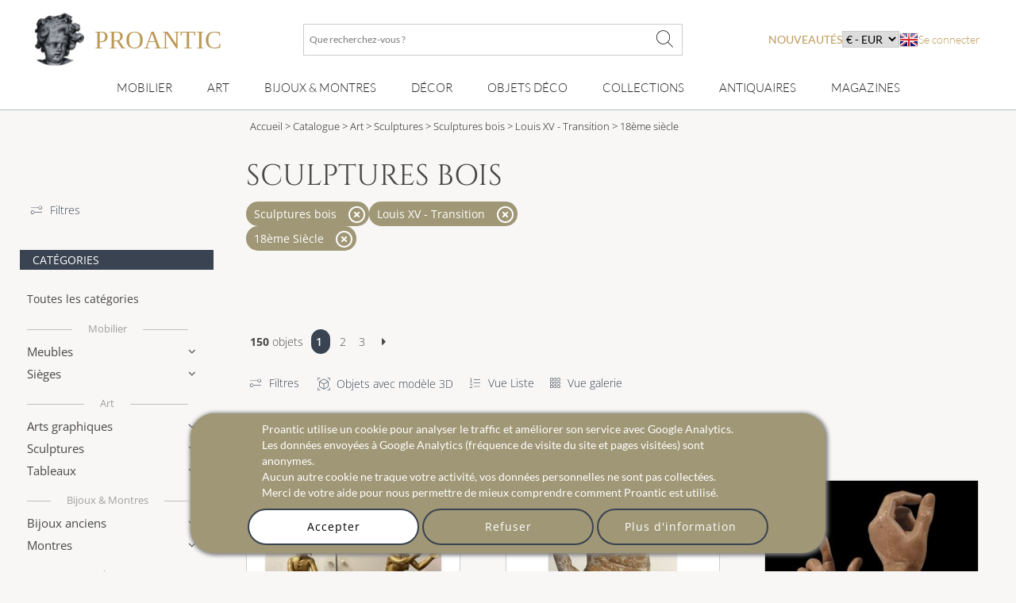

--- FILE ---
content_type: text/html; charset=utf-8
request_url: https://www.proantic.com/sculpture-sur-bois.php?obj_style=6&obj_epoque=3
body_size: 49312
content:
<!DOCTYPE html>
<html xmlns="http://www.w3.org/1999/xhtml" lang="fr" xml:lang="fr" data-wf-site="5694905afd0ff48f10113173" data-wf-page="56ab40f21473b0ad48543185">
<!-- protection -->

<head>
	<title>Sculptures Bois en vente sur Proantic, Antiquités & Vintage - Louis XV - Transition - 18ème Siècle</title>
    <!-- recaptcha Google I am not a robot-->
    
    <!-- meta -->
    <!-- content-language, Keyword, Description -->
    	<meta name="description" content="Achetez des sculptures bois, 18ème siècle Louis XV - Transition présentés par des professionnels d'antiquités et d'art. Avec plus de 200 000 articles, Proantic est le principal marché d'antiquités en ligne en Europe."/>
	<!-- Author, copyright, geo.region, content-style-type, content-script-type, og:title, viewport, generator -->
	<meta name="author" content="Proantic.com"/>
	<meta name="copyright" content="Copyright 2009 Proantic.com"/>
	<meta name="geo.region" content="fr"/>
	<meta name="viewport" content="width=device-width, initial-scale=1">
    <meta name="p:domain_verify" content="921def7b51b6f90e812e046715289a09"/>
    <meta charset="UTF-8">

    <!-- Meta Open graph Protocol -->
    	<!-- robots => noindex -->
		<!-- google site verification etc... -->
	<meta name="google-site-verification" content="9jBpzsMQ8N9hEVHvU8sg9TgUakCZ3pJI9qmdkxmgKuo"/>
	<meta name="msvalidate.01" content="586D7188B1FC2797B135B43D3A7B843D"/>
	<meta name="y_key" content="99d8b9a36f26acd1"/>
	<meta name="p:domain_verify" content="53cf728636a5cb2026bce5a3f8d8c34b"/>
	<meta name="msvalidate.01" content="74AF162F52B3834C1E86594FA1F3C957"/>
	<!-- pages css sur le serveur -->
    <!--   Speedup le chargement -->
    <link rel="dns-prefetch" href="https://cdn-images.mailchimp.com">
    <link rel="preconnect" href="https://cdn-images.mailchimp.com" crossorigin>

    <link rel="stylesheet" type="text/css" href="https://www.proantic.com/css/A.googlefonts.css,,qtimestampcssproantic+normalize_minify.css+webflow_minify.css,Mcc.71KAJ4iUVS.css.pagespeed.cf.argL22mL8H.css"/>
    
	
    <link rel="stylesheet" type="text/css" href="https://www.proantic.com/css/A.sweetalert2-v1-2.css+carrousel-09.css,,qtimestampcssproantic+fontawesome.min.css+regular.min.css+thin.min.css,Mcc.ZSqTycfhlq.css.pagespeed.cf.59P_56I8JF.css" media="all"/>
    
    
    
    
    <link rel="stylesheet" type="text/css" href="https://www.proantic.com/css/A.sharp-solid.min.css+light.min.css,Mcc.4mM6ZiXh03.css.pagespeed.cf.s9J1L34NK4.css" media="all"/>
    
    <link rel="stylesheet" type="text/css" href="https://www.proantic.com/css/A.proantic.webflow.024.css,qtimestampcssproantic.pagespeed.cf.ecHK1jBoAe.css">

 
	<!-- Differer le chargement du css non essentiel -->
		<noscript id="deferred-styles">
			<link rel="stylesheet" href="https://www.proantic.com/css/jquery-ui-1_10_3-minify.css"/>
			<!-- Mailchimp Form -->
			<link href="https://cdn-images.mailchimp.com/embedcode/horizontal-slim-10_7.css" rel="stylesheet" type="text/css">
		</noscript>
		<!-- CSS pour mailchimp -->
		<style type="text/css">#mc_embed_signup{background:#fff;clear:left;font:14px Helvetica,Arial,sans-serif;width:100%}</style>
		<link rel="shortcut icon" href="https://www.proantic.com/ico/proantic_ico_new_6.png"/>
		<link rel="icon" href="https://www.proantic.com/ico/proantic_ico_new_6.png"/>
 		<link rel="apple-touch-icon" href="https://www.proantic.com/ico/proantic_ico_256.png">
	
	<!-- Link facebook sur page display.php -->
            <link rel="canonical" href="https://www.proantic.com/sculptures-bois/style/louis-xv-transition">
            
	<!-- Creation du tag hreflang pour internationalisation seulement proantic.com -->
<link rel="alternate" hreflang="en" href="https://www.proantic.com/en/wood-sculptures/style/louis-15th-transition?obj_epoque=18th-century"><link rel="alternate" hreflang="it" href="https://www.proantic.it/sculture-in-legno/stile/luigi-xv-transizione?obj_epoque=xviii-secolo"></head><body class="body-nouv">
<!-- Header Banniere et Menu-->

<div id="totop" class="w-nav navbar">
    <div class="w-container div-container-1200 toblur" style="width: 100%">
        <!-- directadmin -->
        <div>
                    </div>
        <div id="new-menu-top" class="new-menu-top">
            <div class="navbar-top">
                <!-- Menu Hamburger small screen-->
                <div style="width: 41px" class="menu-button-ham navbar-small-screen"><i id="menu-button-ham-categorie" class="fa-thin fa-bars" data-status="toopen" onclick="small_screen_nav_open(this)"></i></div>
                <div class="ico-titre flex" style="display:flex;gap: 10px">
                    <a href="https://www.proantic.com/" style="display:flex;align-items:center;text-decoration:none;">
                        <img alt="logo-proantic" src="https://www.proantic.com/ico/logo_proantic_2024.png" style="width: 69px;height: 100%;margin-right: 10px;">
                        <div class="navbar-top-titre" style="">
                            <span style="font-size:2rem;font-family: 'Cormorant Garamond', serif;font-weight: 400;font-style: normal;color: #BC9956">PROANTIC</span>
                                                    </div>
                    </a>
                </div>
                <div class="recherche flex navbar-big-screen">
                    <form action="https://www.proantic.com/key.php" method="get">
                        <!-- Champ Recherche -->
                        <label class="sr-only" for="rechercheid">Que recherchez-vous ?</label>
                        <input type="text" name="q" required="required" id="rechercheid" placeholder="Que recherchez-vous ?"/>
                        <!-- Bouton recherche -->
                        <button type="submit" style="border: none;background: none" aria-label="Que recherchez-vous ?"><i class="fa-thin fa-xl fa-magnifying-glass"></i></button>
                    </form>
                </div>
                <div class="nouveau-curr-flag flex navbar-big-screen">
                    <div class="nav-menu-hover" style="margin:0;padding:0;">
                    <a class="nav-menu-hover-a" href="https://www.proantic.com/antiquites-nouveautes" style="padding:7px 0;font-family: 'Lato', serif; color: #BC9956;text-transform: uppercase;margin-bottom:0">nouveautés</a>
                    </div>
                    <!-- CURRENCY -->
                    <div class="nav-menu-currency">
                        <div class="" style="color:black;font-family: 'Lato', sans serif;">
                            <select aria-label="currency" onchange="createcookieSecure(...this.value.split(','))">
                                <option disabled selected>€ - EUR</option>
<option style="cursor: pointer;margin:0" value="CURRENCY,EUR,365,reload">€ - EUR</option>
<option style="cursor: pointer;margin:0" value="CURRENCY,USD,365,reload">$ - USD</option>
<option style="cursor: pointer;margin:0" value="CURRENCY,CAD,365,reload">$ - CAD</option>
<option style="cursor: pointer;margin:0" value="CURRENCY,GBP,365,reload">£ - GBP</option>
<option style="cursor: pointer;margin:0" value="CURRENCY,CHF,365,reload">₣ - CHF</option>
<option style="cursor: pointer;margin:0" value="CURRENCY,SEK,365,reload">SEK</option>
<option style="cursor: pointer;margin:0" value="CURRENCY,NOK,365,reload">NOK</option>
<option style="cursor: pointer;margin:0" value="CURRENCY,DKK,365,reload">DKK</option>
</select>
</div>
</div>                    <!-- Drapeaux -->
                    <div class="nav-menu-flag">
                                                    <a href="https://www.proantic.com/en/wood-sculptures/style/louis-15th-transition?obj_epoque=18th-century"><img alt="flag" src="https://www.proantic.com/ico/englishflag.png"/></a>
                                            </div>
                    <!-- menu login vers admin et buyer space -->
                    <div class="w-dropdown-nav" style="padding:0;margin:0">
                        <div class="w-dropdown-toggle navlink loginlink">
                           Se connecter                        </div>
                    <div class="login-header">        
                            <nav class="w-dropdown-list w-clearfix" style="padding:0;margin:0">
                                <a class="w-dropdown-link dropdown-link-main" href="https://www.proantic.com/espace.php"><p style="margin:0">Acheteur</p></a>
                                <a class="w-dropdown-link dropdown-link-main" href="https://www.proantic.com/newadmin/"><p style="margin:0">Vendeur</p></a>
                            </nav>
                        </div>
                                       </div>
                </div>
             <!-- Login small screen-->
             <div class="menu-button-ham navbar-small-screen menu-button-ham-login" style="width: 41px"><i id="menu-button-ham-login" data-status="toopen" class="fa-thin fa-user" onclick="small_screen_nav_open_login(this)"></i>
             </div>
            </div>
            <!-- Recherche small screen-->
            <div class="recherche flex navbar-small-screen">
                <form action="https://www.proantic.com/key.php" method="get">
                    <!-- Champ Recherche -->
                    <label class="sr-only" for="rechercheidsmall">Que recherchez-vous ?</label>
                    <input type="text" name="q" required="required" id="rechercheidsmall" placeholder="Que recherchez-vous ?"/>
                    <!-- Bouton recherche -->
                    <button type="submit" style="border: none;background: none" aria-label="Que recherchez-vous ?"><i class="fa-thin fa-xl fa-magnifying-glass"></i></button>
                </form>
            </div>
            <nav class="navbar-bottom navbar-big-screen">
                <div class="navbar-small-screen nav-menu-hover navbar-small-screen-nouveaute">
                    <a href="https://www.proantic.com/antiquites-nouveautes" style="padding:7px 0;font-family: 'Lato', serif; color: #BC9956;text-transform: uppercase;margin-bottom:0">nouveautés</a>
                </div>
                <!-- MOBILIER -->
                <div class="w-dropdown-nav nav-menu-hover nav-menu-hover-meta" onclick="">
                    <div class="w-dropdown-toggle navlink">
                        <a class="w-dropdown-link nav-menu-hover-a" href="https://www.proantic.com/meubles-anciens">Mobilier</a>
                    </div>
                    <ul class="w-dropdown-list w-clearfix dropdown-list-main">
                        <!-- Meta categories -->
                        <li><a class="w-dropdown-link dropdown-link-main" href="https://www.proantic.com/meubles-anciens">Mobilier</a>
                        </li>
                        <!-- Super categories -->
                        <li><a class="w-dropdown-link dropdown-link-main" href="https://www.proantic.com/meubles">Meubles</a>
                        </li>
                        <li><a class="w-dropdown-link dropdown-link-main" href="https://www.proantic.com/sieges">Sièges</a>
                        </li>
                    </ul>
                  <i class="navbar-small-fleche navbar-small-screen fa-thin fa-angle-down"></i>
                </div>
                <!-- ART -->
                <div class="w-dropdown-nav nav-menu-hover nav-menu-hover-meta" onclick="">
                    <div class="w-dropdown-toggle navlink">
                        <a class="w-dropdown-link  nav-menu-hover-a" href="https://www.proantic.com/art-ancien-et-moderne">Art</a>
                    </div>
                    <ul class="w-dropdown-list w-clearfix dropdown-list-main">
                        <!-- Meta categories -->
                        <li><a class="w-dropdown-link dropdown-link-main" href="https://www.proantic.com/art-ancien-et-moderne">Art</a>
                        </li>
                        <!-- Super categories -->
                        <li><a class="w-dropdown-link dropdown-link-main" href="https://www.proantic.com/arts-graphiques">Arts graphiques</a>
                        </li>
                        <li><a class="w-dropdown-link dropdown-link-main" href="https://www.proantic.com/sculptures">Sculptures</a>
                        </li>
                        <li><a class="w-dropdown-link dropdown-link-main" href="https://www.proantic.com/peintures-et-tableaux-anciens">Tableaux</a>
                        </li>
                    </ul>
                   <i class="navbar-small-fleche navbar-small-screen  fa-thin fa-angle-down"></i>
                </div>
                <!-- BIJOUX MONTRE -->
                <div class="w-dropdown-nav nav-menu-hover nav-menu-hover-meta" onclick="">
                    <div class="w-dropdown-toggle navlink">
                        <a class="w-dropdown-link nav-menu-hover-a" href="https://www.proantic.com/bijoux-anciens-vintage-montres">Bijoux & montres</a>
                    </div>
                    <ul class="w-dropdown-list w-clearfix dropdown-list-main">
                        <!-- Meta categories -->
                        <li><a class="w-dropdown-link dropdown-link-main" href="https://www.proantic.com/bijoux-anciens-vintage-montres">Bijoux & montres</a>
                        </li>
                        <!-- Super categories -->
                        <li><a class="w-dropdown-link dropdown-link-main" href="https://www.proantic.com/bijoux">Bijoux anciens</a>
                        </li>
                        <li><a class="w-dropdown-link dropdown-link-main" href="https://www.proantic.com/montres">Montres</a>
                        </li>
                    </ul>
                   <i class="navbar-small-fleche navbar-small-screen  fa-thin fa-angle-down"></i>
                </div>
                <!-- DECOR -->
                <div class="w-dropdown-nav nav-menu-hover nav-menu-hover-meta" onclick="">
                    <div class="w-dropdown-toggle navlink">
                        <a class="w-dropdown-link nav-menu-hover-a" href="https://www.proantic.com/decor-ancien">Décor</a>
                    </div>
                    <ul class="w-dropdown-list w-clearfix dropdown-list-main">
                        <!-- Meta categories -->
                        <li><a class="w-dropdown-link dropdown-link-main" href="https://www.proantic.com/decor-ancien">Décor</a>
                        </li>
                        <!-- Super categories -->
                        <li><a class="w-dropdown-link dropdown-link-main" href="https://www.proantic.com/elements-d-architecture">Eléments architecture</a>
                        </li>
                        <li><a class="w-dropdown-link dropdown-link-main" href="https://www.proantic.com/luminaires">Luminaires</a>
                        </li>
                        <li><a class="w-dropdown-link dropdown-link-main" href="https://www.proantic.com/miroirs">miroirs</a>
                        </li>
                        <li><a class="w-dropdown-link dropdown-link-main" href="https://www.proantic.com/arts-decoratifs">Arts décoratifs</a>
                        </li>
                        <li><a class="w-dropdown-link dropdown-link-main" href="https://www.proantic.com/horlogerie">Horlogerie</a>
                        </li>
                    </ul>
                   <i class="navbar-small-fleche navbar-small-screen  fa-thin fa-angle-down"></i>
                </div>
                <!--  OBJET DECOR -->
                <div class="w-dropdown-nav nav-menu-hover nav-menu-hover-meta" onclick="">
                    <div class="w-dropdown-toggle navlink">
                        <a class="w-dropdown-link nav-menu-hover-a" href="https://www.proantic.com/objets-decoration-anciens-vintage">Objets Déco</a>
                    </div>
                    <ul class="w-dropdown-list w-clearfix dropdown-list-main">
                        <!-- Meta categories -->
                        <li><a class="w-dropdown-link dropdown-link-main" href="https://www.proantic.com/objets-decoration-anciens-vintage">Objets Déco</a>
                        </li>
                        <!-- Super categories -->
                        <li><a class="w-dropdown-link dropdown-link-main" href="https://www.proantic.com/porcelaines">Porcelaine</a>
                        </li>
                        <li><a class="w-dropdown-link dropdown-link-main" href="https://www.proantic.com/faiences">Faïence</a>
                        </li>
                        <li><a class="w-dropdown-link dropdown-link-main" href="https://www.proantic.com/ceramiques">Autres céramiques</a>
                        </li>
                        <li><a class="w-dropdown-link dropdown-link-main" href="https://www.proantic.com/argenterie">Argenterie</a>
                        </li>
                        <li><a class="w-dropdown-link dropdown-link-main" href="https://www.proantic.com/verrerie">Verrerie</a>
                        </li>
                        <li><a class="w-dropdown-link dropdown-link-main" href="https://www.proantic.com/textile">Art du textile</a>
                        </li>
                    </ul>
                   <i class="navbar-small-fleche navbar-small-screen  fa-thin fa-angle-down"></i>
                </div>
                <!--  COLLECTION -->
                <div class="w-dropdown-nav nav-menu-hover nav-menu-hover-meta" onclick="">
                    <div class="w-dropdown-toggle navlink ">
                        <a class="w-dropdown-link nav-menu-hover-a" href="https://www.proantic.com/collections-objets-anciens">Collections</a>
                    </div>
                    <ul class="w-dropdown-list w-clearfix dropdown-list-main">
                        <!-- Meta categories -->
                        <li><a class="w-dropdown-link dropdown-link-main" href="https://www.proantic.com/collections-objets-anciens">Collections</a>
                        </li>
                        <!-- Super categories -->
                        <li><a class="w-dropdown-link dropdown-link-main" href="https://www.proantic.com/objets-de-collection">Objets de collection</a>
                        </li>
                        <li><a class="w-dropdown-link dropdown-link-main" href="https://www.proantic.com/art-religieux-rituels">Art religieux & rituels</a>
                        </li>
                        <li><a class="w-dropdown-link dropdown-link-main" href="https://www.proantic.com/militaria">Militaria</a>
                        </li>
                    </ul>
                   <i class="navbar-small-fleche navbar-small-screen  fa-thin fa-angle-down"></i>
                </div>

                <!-- Sellers -->
                <div class="w-dropdown-nav nav-menu-hover nav-menu-hover-meta" data-menu="antiquaire">
                    <div class="w-dropdown-toggle navlink ">
                        <a class="w-dropdown-link nav-menu-hover-a" href="https://www.proantic.com/antiquaires.php">Antiquaires</a>
                    </div>
                </div>

                <!-- Magazine -->
                                    <div class="w-dropdown-nav magazine nav-menu-hover nav-menu-hover-meta">
                        <div class="w-dropdown-toggle navlink ">
                            <a class="w-dropdown-link nav-menu-hover-a" href="https://www.proantic.com/magazine/">Magazines</a>
                        </div>
                        <ul class="w-dropdown-list w-clearfix dropdown-list-main">
                            <li><a class="w-dropdown-link dropdown-link-main" href="https://www.proantic.com/magazine/"><img src="https://www.proantic.com/ico/33flag20px.jpg" alt="fr"/> Le Magazine de PROANTIC</a></li>
                            <li><a class="w-dropdown-link dropdown-link-main" href="https://www.proantic.com/antiques-art-design-magazine/"><img style="width:20px" src="https://www.proantic.com/ico/44flag20px.png" alt="en"/> TRÉSORS magazine</a></li>
                            <li><a class="w-dropdown-link dropdown-link-main" href="https://www.proantic.it/artiquariato/" target="_blank"><img src="https://www.proantic.com/ico/39flag20px.jpg" alt="it"/> Rivista Artiquariato</a></li>
                        </ul>
                        <i class="navbar-small-fleche navbar-small-screen  fa-thin fa-angle-down"></i>
                    </div>
                                <div class="navbar-small-screen navbar-small-screen-flag-currency">
                <!-- small screen Drapeaux -->
                <div>
                                            <a href="https://www.proantic.com/en/wood-sculptures/style/louis-15th-transition?obj_epoque=18th-century"><img alt="flag" src="https://www.proantic.com/ico/englishflag.png"/></a>
                                        </div>
                   <div class="nav-menu-currency">
                        <div class="" style="color:black;font-family: 'Lato', sans serif;">
                            <select aria-label="currency" onchange="createcookieSecure(...this.value.split(','))">
                                <option disabled selected>€ - EUR</option>
<option style="cursor: pointer;margin:0" value="CURRENCY,EUR,365,reload">€ - EUR</option>
<option style="cursor: pointer;margin:0" value="CURRENCY,USD,365,reload">$ - USD</option>
<option style="cursor: pointer;margin:0" value="CURRENCY,CAD,365,reload">$ - CAD</option>
<option style="cursor: pointer;margin:0" value="CURRENCY,GBP,365,reload">£ - GBP</option>
<option style="cursor: pointer;margin:0" value="CURRENCY,CHF,365,reload">₣ - CHF</option>
<option style="cursor: pointer;margin:0" value="CURRENCY,SEK,365,reload">SEK</option>
<option style="cursor: pointer;margin:0" value="CURRENCY,NOK,365,reload">NOK</option>
<option style="cursor: pointer;margin:0" value="CURRENCY,DKK,365,reload">DKK</option>
</select>
</div>
</div>                </div>
            </nav>
            <!-- Petite ecran affiche du menu login-->
            <div class="navbar-small-screen navbar-small-screen-login-menu" style="padding:0;margin:0">
               <div class="login-header">        
                            <nav class="w-dropdown-list w-clearfix" style="padding:0;margin:0">
                                <a class="w-dropdown-link dropdown-link-main" href="https://www.proantic.com/espace.php"><p style="margin:0">Acheteur</p></a>
                                <a class="w-dropdown-link dropdown-link-main" href="https://www.proantic.com/newadmin/"><p style="margin:0">Vendeur</p></a>
                            </nav>
                        </div>
                               </div>
        </div>

    </div>
</div><!-- FIL D'ARIANE -->
 <!-- MENU CATEGORIES POUR MEDIUM ET SMALL -->

 <div class="w-hidden-main div-block-recherche toblur">
    <div class="w-clearfix div-filter-buttons">
            <a href="#" data-id="div-search-style" class="w-button button-search">Styles</a>
            <a href="#" data-id="div-search-epoque" class="w-button button-search">Epoques</a>
            <a href="#" data-id="div-search-cat" class="w-button button-search">Catégories</a>
        </div>
	</div>
<div>
<!-- Section liste objets -->
<div id="section-nouveautes" class="w-section section-nouveautes">
	<!-- Menu Gauche -->
	<!-- Menu Gauche -->
<div class="w-hidden-medium w-hidden-small w-hidden-tiny w-clearfix div-column-nav-nouveautes div-column-nav-nouveautes-categorie">
	<div data-collapse="medium" data-animation="default" data-duration="400" data-doc-height="1" class="w-nav navbar-left">
		<!-- Menu Hamburger -->
		<div class="w-nav-button menu-button-left">
			<div class="w-icon-nav-menu icon-hamb"></div>
	    </div>
	    <nav class="w-nav-menu w-clearfix navmenu">
            <div class="left-col-filter">
                <a class="link-text" href="https://www.proantic.com/recherche-avancee.php?page=1&epoque=3&amp;style=6&ctg=130" title="Recherche Avanc&eacute;e">
                    <i style="margin-right: 10px" class="fa-thin fa-sliders-simple"></i>Filtres                </a>

            </div>
		    <!-- Titre categorie -->
		    <div class="leftnav-heading">Catégories</div>
            <!-- META: All Categories -->
            <a class="w-navlink navlink-left" style="margin-top: 15px;" href="https://www.proantic.com/catalogue-antiquites/style/louis-xv-transition?obj_epoque=18eme-siecle">Toutes les catégories</a>


            <!-- META: MEUBLES -->
            <div data-delay="0" class="w-dropdown w-clearfix dropdown-leftnav">
                <div class="w-dropdown-toggle w-clearfix dropdown-toggle metatitre"><a style="color:inherit" href="https://www.proantic.com/meubles-anciens">Mobilier</a></div>
            </div>

		    <!-- Mobilier -->
			<div data-delay="0" class="w-dropdown w-clearfix dropdown-leftnav">
	        	<div class="w-dropdown-toggle w-clearfix dropdown-toggle dropdown-toggle-left">
		       		<div class="dropdown-text">Meubles</div>
					<div class="dropdown-arrow"></div>
				</div>
	           <nav class="w-dropdown-list w-dropdown-list-left dropdown-list-leftnav">
                                          <a class="w-dropdown-link dropdown-link-leftnav" style="display:flex;gap:10px;align-items:center;width:100%;justify-content:space-between;" href="https://www.proantic.com/meubles/style/louis-xv-transition?obj_epoque=18eme-siecle">Tous les meubles <span style="color:#666;font-size:0.6rem">3051</span></a>
                                          <a class="w-dropdown-link dropdown-link-leftnav" style="display:flex;gap:10px;align-items:center;width:100%;justify-content:space-between;" href="https://www.proantic.com/autres-meubles/style/louis-xv-transition?obj_epoque=18eme-siecle">Autres meubles <span style="color:#666;font-size:0.6rem">151</span></a>
                                          <a class="w-dropdown-link dropdown-link-leftnav" style="display:flex;gap:10px;align-items:center;width:100%;justify-content:space-between;" href="https://www.proantic.com/armoires/style/louis-xv-transition?obj_epoque=18eme-siecle">Armoires <span style="color:#666;font-size:0.6rem">235</span></a>
                                          <a class="w-dropdown-link dropdown-link-leftnav" style="display:flex;gap:10px;align-items:center;width:100%;justify-content:space-between;" href="https://www.proantic.com/bibliotheques/style/louis-xv-transition?obj_epoque=18eme-siecle">Biblioth&egrave;ques <span style="color:#666;font-size:0.6rem">26</span></a>
                                          <a class="w-dropdown-link dropdown-link-leftnav" style="display:flex;gap:10px;align-items:center;width:100%;justify-content:space-between;" href="https://www.proantic.com/bars-anciens/style/louis-xv-transition?obj_epoque=18eme-siecle">Bar Anciens <span style="color:#666;font-size:0.6rem">0</span></a>
                                          <a class="w-dropdown-link dropdown-link-leftnav" style="display:flex;gap:10px;align-items:center;width:100%;justify-content:space-between;" href="https://www.proantic.com/billards-anciens/style/louis-xv-transition?obj_epoque=18eme-siecle">Billards Anciens <span style="color:#666;font-size:0.6rem">0</span></a>
                                          <a class="w-dropdown-link dropdown-link-leftnav" style="display:flex;gap:10px;align-items:center;width:100%;justify-content:space-between;" href="https://www.proantic.com/buffets-enfilades/style/louis-xv-transition?obj_epoque=18eme-siecle">Buffets-Enfilades <span style="color:#666;font-size:0.6rem">281</span></a>
                                          <a class="w-dropdown-link dropdown-link-leftnav" style="display:flex;gap:10px;align-items:center;width:100%;justify-content:space-between;" href="https://www.proantic.com/bureaux/style/louis-xv-transition?obj_epoque=18eme-siecle">Bureaux <span style="color:#666;font-size:0.6rem">98</span></a>
                                          <a class="w-dropdown-link dropdown-link-leftnav" style="display:flex;gap:10px;align-items:center;width:100%;justify-content:space-between;" href="https://www.proantic.com/cabinets/style/louis-xv-transition?obj_epoque=18eme-siecle">Cabinets <span style="color:#666;font-size:0.6rem">8</span></a>
                                          <a class="w-dropdown-link dropdown-link-leftnav" style="display:flex;gap:10px;align-items:center;width:100%;justify-content:space-between;" href="https://www.proantic.com/caves-a-liqueur/style/louis-xv-transition?obj_epoque=18eme-siecle">Caves &agrave; liqueur <span style="color:#666;font-size:0.6rem">0</span></a>
                                          <a class="w-dropdown-link dropdown-link-leftnav" style="display:flex;gap:10px;align-items:center;width:100%;justify-content:space-between;" href="https://www.proantic.com/chevets-anciens/style/louis-xv-transition?obj_epoque=18eme-siecle">Chevets anciens <span style="color:#666;font-size:0.6rem">31</span></a>
                                          <a class="w-dropdown-link dropdown-link-leftnav" style="display:flex;gap:10px;align-items:center;width:100%;justify-content:space-between;" href="https://www.proantic.com/coffres/style/louis-xv-transition?obj_epoque=18eme-siecle">Coffres <span style="color:#666;font-size:0.6rem">12</span></a>
                                          <a class="w-dropdown-link dropdown-link-leftnav" style="display:flex;gap:10px;align-items:center;width:100%;justify-content:space-between;" href="https://www.proantic.com/commodes/style/louis-xv-transition?obj_epoque=18eme-siecle">Commodes <span style="color:#666;font-size:0.6rem">1082</span></a>
                                          <a class="w-dropdown-link dropdown-link-leftnav" style="display:flex;gap:10px;align-items:center;width:100%;justify-content:space-between;" href="https://www.proantic.com/consoles-anciennes/style/louis-xv-transition?obj_epoque=18eme-siecle">Consoles <span style="color:#666;font-size:0.6rem">241</span></a>
                                          <a class="w-dropdown-link dropdown-link-leftnav" style="display:flex;gap:10px;align-items:center;width:100%;justify-content:space-between;" href="https://www.proantic.com/encoignures/style/louis-xv-transition?obj_epoque=18eme-siecle">Encoignures <span style="color:#666;font-size:0.6rem">128</span></a>
                                          <a class="w-dropdown-link dropdown-link-leftnav" style="display:flex;gap:10px;align-items:center;width:100%;justify-content:space-between;" href="https://www.proantic.com/lits/style/louis-xv-transition?obj_epoque=18eme-siecle">Lits <span style="color:#666;font-size:0.6rem">12</span></a>
                                          <a class="w-dropdown-link dropdown-link-leftnav" style="display:flex;gap:10px;align-items:center;width:100%;justify-content:space-between;" href="https://www.proantic.com/meubles-de-metier/style/louis-xv-transition?obj_epoque=18eme-siecle">Meubles de Metier <span style="color:#666;font-size:0.6rem">1</span></a>
                                          <a class="w-dropdown-link dropdown-link-leftnav" style="display:flex;gap:10px;align-items:center;width:100%;justify-content:space-between;" href="https://www.proantic.com/meubles-design/style/louis-xv-transition?obj_epoque=18eme-siecle">Meubles design <span style="color:#666;font-size:0.6rem">0</span></a>
                                          <a class="w-dropdown-link dropdown-link-leftnav" style="display:flex;gap:10px;align-items:center;width:100%;justify-content:space-between;" href="https://www.proantic.com/paravents/style/louis-xv-transition?obj_epoque=18eme-siecle">Paravents <span style="color:#666;font-size:0.6rem">23</span></a>
                                          <a class="w-dropdown-link dropdown-link-leftnav" style="display:flex;gap:10px;align-items:center;width:100%;justify-content:space-between;" href="https://www.proantic.com/secretaires/style/louis-xv-transition?obj_epoque=18eme-siecle">Secretaires <span style="color:#666;font-size:0.6rem">357</span></a>
                                          <a class="w-dropdown-link dropdown-link-leftnav" style="display:flex;gap:10px;align-items:center;width:100%;justify-content:space-between;" href="https://www.proantic.com/tables/style/louis-xv-transition?obj_epoque=18eme-siecle">Tables <span style="color:#666;font-size:0.6rem">108</span></a>
                                          <a class="w-dropdown-link dropdown-link-leftnav" style="display:flex;gap:10px;align-items:center;width:100%;justify-content:space-between;" href="https://www.proantic.com/tables-a-jeux/style/louis-xv-transition?obj_epoque=18eme-siecle">Tables &agrave; Jeux <span style="color:#666;font-size:0.6rem">59</span></a>
                                          <a class="w-dropdown-link dropdown-link-leftnav" style="display:flex;gap:10px;align-items:center;width:100%;justify-content:space-between;" href="https://www.proantic.com/tables-basses/style/louis-xv-transition?obj_epoque=18eme-siecle">Tables basses <span style="color:#666;font-size:0.6rem">4</span></a>
                                          <a class="w-dropdown-link dropdown-link-leftnav" style="display:flex;gap:10px;align-items:center;width:100%;justify-content:space-between;" href="https://www.proantic.com/gueridons/style/louis-xv-transition?obj_epoque=18eme-siecle">Tables gu&eacute;ridons <span style="color:#666;font-size:0.6rem">3</span></a>
                                          <a class="w-dropdown-link dropdown-link-leftnav" style="display:flex;gap:10px;align-items:center;width:100%;justify-content:space-between;" href="https://www.proantic.com/tables-bouillotte/style/louis-xv-transition?obj_epoque=18eme-siecle">Tables bouillotte <span style="color:#666;font-size:0.6rem">0</span></a>
                                          <a class="w-dropdown-link dropdown-link-leftnav" style="display:flex;gap:10px;align-items:center;width:100%;justify-content:space-between;" href="https://www.proantic.com/tables-salle-a-manger/style/louis-xv-transition?obj_epoque=18eme-siecle">Tables de salle &agrave; Manger <span style="color:#666;font-size:0.6rem">9</span></a>
                                          <a class="w-dropdown-link dropdown-link-leftnav" style="display:flex;gap:10px;align-items:center;width:100%;justify-content:space-between;" href="https://www.proantic.com/tables-salon-chiffonnieres/style/louis-xv-transition?obj_epoque=18eme-siecle">Tables de salon, chiffonni&egrave;res <span style="color:#666;font-size:0.6rem">148</span></a>
                                          <a class="w-dropdown-link dropdown-link-leftnav" style="display:flex;gap:10px;align-items:center;width:100%;justify-content:space-between;" href="https://www.proantic.com/vitrines/style/louis-xv-transition?obj_epoque=18eme-siecle">Vitrines <span style="color:#666;font-size:0.6rem">34</span></a>
                   		       </nav>
			</div>
            <!-- Sieges -->
			<div data-delay="0" class="w-dropdown w-clearfix dropdown-leftnav">
	        	<div class="w-dropdown-toggle w-clearfix dropdown-toggle dropdown-toggle-left">
		       		<div class="dropdown-text">Sièges</div>
					<div class="dropdown-arrow"></div>
				</div>
	           <nav class="w-dropdown-list w-dropdown-list-left dropdown-list-leftnav">
                                          <a class="w-dropdown-link dropdown-link-leftnav" style="display:flex;gap:10px;align-items:center;width:100%;justify-content:space-between;" href="https://www.proantic.com/sieges/style/louis-xv-transition?obj_epoque=18eme-siecle">Tous les si&egrave;ges <span style="color:#666;font-size:0.6rem">742</span></a>
                                          <a class="w-dropdown-link dropdown-link-leftnav" style="display:flex;gap:10px;align-items:center;width:100%;justify-content:space-between;" href="https://www.proantic.com/fauteuils/style/louis-xv-transition?obj_epoque=18eme-siecle">Fauteuils <span style="color:#666;font-size:0.6rem">434</span></a>
                                          <a class="w-dropdown-link dropdown-link-leftnav" style="display:flex;gap:10px;align-items:center;width:100%;justify-content:space-between;" href="https://www.proantic.com/fauteuils-de-bureau/style/louis-xv-transition?obj_epoque=18eme-siecle">Fauteuils de bureau <span style="color:#666;font-size:0.6rem">19</span></a>
                                          <a class="w-dropdown-link dropdown-link-leftnav" style="display:flex;gap:10px;align-items:center;width:100%;justify-content:space-between;" href="https://www.proantic.com/chaises-tabourets/style/louis-xv-transition?obj_epoque=18eme-siecle">Chaises-Tabourets <span style="color:#666;font-size:0.6rem">122</span></a>
                                          <a class="w-dropdown-link dropdown-link-leftnav" style="display:flex;gap:10px;align-items:center;width:100%;justify-content:space-between;" href="https://www.proantic.com/banquettes-canapes/style/louis-xv-transition?obj_epoque=18eme-siecle">Banquettes-Canap&eacute;s <span style="color:#666;font-size:0.6rem">84</span></a>
                                          <a class="w-dropdown-link dropdown-link-leftnav" style="display:flex;gap:10px;align-items:center;width:100%;justify-content:space-between;" href="https://www.proantic.com/bergeres-anciennes/style/louis-xv-transition?obj_epoque=18eme-siecle">Berg&egrave;res <span style="color:#666;font-size:0.6rem">79</span></a>
                                          <a class="w-dropdown-link dropdown-link-leftnav" style="display:flex;gap:10px;align-items:center;width:100%;justify-content:space-between;" href="https://www.proantic.com/salons/style/louis-xv-transition?obj_epoque=18eme-siecle">Salons <span style="color:#666;font-size:0.6rem">4</span></a>
                                          <a class="w-dropdown-link dropdown-link-leftnav" style="display:flex;gap:10px;align-items:center;width:100%;justify-content:space-between;" href="https://www.proantic.com/sieges-design/style/louis-xv-transition?obj_epoque=18eme-siecle">Si&egrave;ges design <span style="color:#666;font-size:0.6rem">0</span></a>
                   		       </nav>
		    </div>

            <!-- META: ART -->
            <div data-delay="0" class="w-dropdown w-clearfix dropdown-leftnav">
                <div class="w-dropdown-toggle w-clearfix dropdown-toggle metatitre"><a style="color:inherit" href="https://www.proantic.com/art-ancien-et-moderne">Art</a></div>
            </div>

            <!-- Arts Graphiques -->
            <div data-delay="0" class="w-dropdown w-clearfix dropdown-leftnav">
                <div class="w-dropdown-toggle w-clearfix dropdown-toggle dropdown-toggle-left">
                    <div class="dropdown-text">Arts graphiques</div>
                    <div class="dropdown-arrow"></div>
                </div>
                <nav class="w-dropdown-list w-dropdown-list-left dropdown-list-leftnav">
                                            <a class="w-dropdown-link dropdown-link-leftnav" style="display:flex;gap:10px;align-items:center;width:100%;justify-content:space-between;" href="https://www.proantic.com/arts-graphiques/style/louis-xv-transition?obj_epoque=18eme-siecle">Tout l'art graphique <span style="color:#666;font-size:0.6rem">476</span></a>
                                            <a class="w-dropdown-link dropdown-link-leftnav" style="display:flex;gap:10px;align-items:center;width:100%;justify-content:space-between;" href="https://www.proantic.com/aquarelles/style/louis-xv-transition?obj_epoque=18eme-siecle">Aquarelles <span style="color:#666;font-size:0.6rem">14</span></a>
                                            <a class="w-dropdown-link dropdown-link-leftnav" style="display:flex;gap:10px;align-items:center;width:100%;justify-content:space-between;" href="https://www.proantic.com/gouaches/style/louis-xv-transition?obj_epoque=18eme-siecle">Gouaches <span style="color:#666;font-size:0.6rem">22</span></a>
                                            <a class="w-dropdown-link dropdown-link-leftnav" style="display:flex;gap:10px;align-items:center;width:100%;justify-content:space-between;" href="https://www.proantic.com/pastels/style/louis-xv-transition?obj_epoque=18eme-siecle">Pastels <span style="color:#666;font-size:0.6rem">59</span></a>
                                            <a class="w-dropdown-link dropdown-link-leftnav" style="display:flex;gap:10px;align-items:center;width:100%;justify-content:space-between;" href="https://www.proantic.com/gravures-estampes/style/louis-xv-transition?obj_epoque=18eme-siecle">Gravures et estampes <span style="color:#666;font-size:0.6rem">262</span></a>
                                            <a class="w-dropdown-link dropdown-link-leftnav" style="display:flex;gap:10px;align-items:center;width:100%;justify-content:space-between;" href="https://www.proantic.com/lithographies/style/louis-xv-transition?obj_epoque=18eme-siecle">Lithographies <span style="color:#666;font-size:0.6rem">2</span></a>
                                            <a class="w-dropdown-link dropdown-link-leftnav" style="display:flex;gap:10px;align-items:center;width:100%;justify-content:space-between;" href="https://www.proantic.com/icones/style/louis-xv-transition?obj_epoque=18eme-siecle">Icônes <span style="color:#666;font-size:0.6rem">6</span></a>
                                            <a class="w-dropdown-link dropdown-link-leftnav" style="display:flex;gap:10px;align-items:center;width:100%;justify-content:space-between;" href="https://www.proantic.com/dessins/style/louis-xv-transition?obj_epoque=18eme-siecle">Dessins <span style="color:#666;font-size:0.6rem">111</span></a>
                                            <a class="w-dropdown-link dropdown-link-leftnav" style="display:flex;gap:10px;align-items:center;width:100%;justify-content:space-between;" href="https://www.proantic.com/photos/style/louis-xv-transition?obj_epoque=18eme-siecle">Photographie <span style="color:#666;font-size:0.6rem">0</span></a>
                                    </nav>
            </div>

            <!-- Sculptures -->
            <div data-delay="0" class="w-dropdown w-clearfix dropdown-leftnav">
                <div class="w-dropdown-toggle w-clearfix dropdown-toggle dropdown-toggle-left">
                    <div class="dropdown-text">Sculptures</div>
                    <div class="dropdown-arrow"></div>
                </div>
                <nav class="w-dropdown-list w-dropdown-list-left dropdown-list-leftnav">
                                            <a class="w-dropdown-link dropdown-link-leftnav" style="display:flex;gap:10px;align-items:center;width:100%;justify-content:space-between;" href="https://www.proantic.com/sculptures/style/louis-xv-transition?obj_epoque=18eme-siecle">Toutes les sculptures <span style="color:#666;font-size:0.6rem">259</span></a>
                                            <a class="w-dropdown-link dropdown-link-leftnav" style="display:flex;gap:10px;align-items:center;width:100%;justify-content:space-between;" href="https://www.proantic.com/sculptures-bois/style/louis-xv-transition?obj_epoque=18eme-siecle">Sculpture sur Bois <span style="color:#666;font-size:0.6rem">150</span></a>
                                            <a class="w-dropdown-link dropdown-link-leftnav" style="display:flex;gap:10px;align-items:center;width:100%;justify-content:space-between;" href="https://www.proantic.com/bronzes-anciens/style/louis-xv-transition?obj_epoque=18eme-siecle">Bronzes anciens <span style="color:#666;font-size:0.6rem">24</span></a>
                                            <a class="w-dropdown-link dropdown-link-leftnav" style="display:flex;gap:10px;align-items:center;width:100%;justify-content:space-between;" href="https://www.proantic.com/bronzes-animaliers/style/louis-xv-transition?obj_epoque=18eme-siecle">Bronzes animaliers <span style="color:#666;font-size:0.6rem">2</span></a>
                                            <a class="w-dropdown-link dropdown-link-leftnav" style="display:flex;gap:10px;align-items:center;width:100%;justify-content:space-between;" href="https://www.proantic.com/bronzes-d-asie/style/louis-xv-transition?obj_epoque=18eme-siecle">Bronzes d'Asie <span style="color:#666;font-size:0.6rem">1</span></a>
                                            <a class="w-dropdown-link dropdown-link-leftnav" style="display:flex;gap:10px;align-items:center;width:100%;justify-content:space-between;" href="https://www.proantic.com/bronzes-de-vienne/style/louis-xv-transition?obj_epoque=18eme-siecle">Bronzes de Vienne <span style="color:#666;font-size:0.6rem">0</span></a>
                                            <a class="w-dropdown-link dropdown-link-leftnav" style="display:flex;gap:10px;align-items:center;width:100%;justify-content:space-between;" href="https://www.proantic.com/sculptures-os-dents/style/louis-xv-transition?obj_epoque=18eme-siecle">Ivoire, os <span style="color:#666;font-size:0.6rem">5</span></a>
                                            <a class="w-dropdown-link dropdown-link-leftnav" style="display:flex;gap:10px;align-items:center;width:100%;justify-content:space-between;" href="https://www.proantic.com/sculptures-marbre-et-pierre/style/louis-xv-transition?obj_epoque=18eme-siecle">Marbre et Pierre <span style="color:#666;font-size:0.6rem">20</span></a>
                                            <a class="w-dropdown-link dropdown-link-leftnav" style="display:flex;gap:10px;align-items:center;width:100%;justify-content:space-between;" href="https://www.proantic.com/sculptures-terre-cuite/style/louis-xv-transition?obj_epoque=18eme-siecle">Terre cuite, biscuits <span style="color:#666;font-size:0.6rem">37</span></a>
                                            <a class="w-dropdown-link dropdown-link-leftnav" style="display:flex;gap:10px;align-items:center;width:100%;justify-content:space-between;" href="https://www.proantic.com/sculptures-autres-materiaux/style/louis-xv-transition?obj_epoque=18eme-siecle">Autres mat&eacute;riaux <span style="color:#666;font-size:0.6rem">20</span></a>
                                    </nav>
            </div>

            <!-- Tableaux -->
            <div data-delay="0" class="w-dropdown w-clearfix dropdown-leftnav">
                <div class="w-dropdown-toggle w-clearfix dropdown-toggle dropdown-toggle-left">
                    <div class="dropdown-text">Tableaux</div>
                    <div class="dropdown-arrow"></div>
                </div>
                <nav class="w-dropdown-list w-dropdown-list-left dropdown-list-leftnav">
                                            <a class="w-dropdown-link dropdown-link-leftnav" style="display:flex;gap:10px;align-items:center;width:100%;justify-content:space-between;" href="https://www.proantic.com/peintures-et-tableaux-anciens/style/louis-xv-transition?obj_epoque=18eme-siecle">Toute la peinture <span style="color:#666;font-size:0.6rem">867</span></a>
                                            <a class="w-dropdown-link dropdown-link-leftnav" style="display:flex;gap:10px;align-items:center;width:100%;justify-content:space-between;" href="https://www.proantic.com/tableaux-portraits/style/louis-xv-transition?obj_epoque=18eme-siecle">Portraits <span style="color:#666;font-size:0.6rem">280</span></a>
                                            <a class="w-dropdown-link dropdown-link-leftnav" style="display:flex;gap:10px;align-items:center;width:100%;justify-content:space-between;" href="https://www.proantic.com/tableaux-paysages/style/louis-xv-transition?obj_epoque=18eme-siecle">Paysages <span style="color:#666;font-size:0.6rem">83</span></a>
                                            <a class="w-dropdown-link dropdown-link-leftnav" style="display:flex;gap:10px;align-items:center;width:100%;justify-content:space-between;" href="https://www.proantic.com/tableaux-marine/style/louis-xv-transition?obj_epoque=18eme-siecle">Marines <span style="color:#666;font-size:0.6rem">21</span></a>
                                            <a class="w-dropdown-link dropdown-link-leftnav" style="display:flex;gap:10px;align-items:center;width:100%;justify-content:space-between;" href="https://www.proantic.com/tableaux-natures-mortes/style/louis-xv-transition?obj_epoque=18eme-siecle">Natures mortes <span style="color:#666;font-size:0.6rem">31</span></a>
                                            <a class="w-dropdown-link dropdown-link-leftnav" style="display:flex;gap:10px;align-items:center;width:100%;justify-content:space-between;" href="https://www.proantic.com/tableaux-religieux/style/louis-xv-transition?obj_epoque=18eme-siecle">Religieux <span style="color:#666;font-size:0.6rem">159</span></a>
                                            <a class="w-dropdown-link dropdown-link-leftnav" style="display:flex;gap:10px;align-items:center;width:100%;justify-content:space-between;" href="https://www.proantic.com/icones/style/louis-xv-transition?obj_epoque=18eme-siecle">Icônes <span style="color:#666;font-size:0.6rem">6</span></a>
                                            <a class="w-dropdown-link dropdown-link-leftnav" style="display:flex;gap:10px;align-items:center;width:100%;justify-content:space-between;" href="https://www.proantic.com/tableaux-scenes-de-genre/style/louis-xv-transition?obj_epoque=18eme-siecle">Sc&egrave;nes de genre, nus <span style="color:#666;font-size:0.6rem">153</span></a>
                                            <a class="w-dropdown-link dropdown-link-leftnav" style="display:flex;gap:10px;align-items:center;width:100%;justify-content:space-between;" href="https://www.proantic.com/tableaux-peintures-abstraites/style/louis-xv-transition?obj_epoque=18eme-siecle">Peintures abstraites <span style="color:#666;font-size:0.6rem">1</span></a>
                                            <a class="w-dropdown-link dropdown-link-leftnav" style="display:flex;gap:10px;align-items:center;width:100%;justify-content:space-between;" href="https://www.proantic.com/tableaux-modernes/style/louis-xv-transition?obj_epoque=18eme-siecle">Peintures modernes <span style="color:#666;font-size:0.6rem">0</span></a>
                                            <a class="w-dropdown-link dropdown-link-leftnav" style="display:flex;gap:10px;align-items:center;width:100%;justify-content:space-between;" href="https://www.proantic.com/tableaux-orientalistes/style/louis-xv-transition?obj_epoque=18eme-siecle">Orientalistes <span style="color:#666;font-size:0.6rem">0</span></a>
                                            <a class="w-dropdown-link dropdown-link-leftnav" style="display:flex;gap:10px;align-items:center;width:100%;justify-content:space-between;" href="https://www.proantic.com/tableaux-autre-genre/style/louis-xv-transition?obj_epoque=18eme-siecle">Peintures autres genres <span style="color:#666;font-size:0.6rem">139</span></a>
                                    </nav>
            </div>

            <!-- META: Bijoux -->
            <div data-delay="0" class="w-dropdown w-clearfix dropdown-leftnav">
                <div class="w-dropdown-toggle w-clearfix dropdown-toggle metatitre"><a style="color:inherit" href="https://www.proantic.com/bijoux-anciens-vintage-montres">Bijoux & montres</a></div>
            </div>

            <!-- Bijoux anciens -->
            <div data-delay="0" class="w-dropdown w-clearfix dropdown-leftnav">
                <div class="w-dropdown-toggle w-clearfix dropdown-toggle dropdown-toggle-left">
                    <div class="dropdown-text">Bijoux anciens</div>
                    <div class="dropdown-arrow"></div>
                </div>
                <nav class="w-dropdown-list w-dropdown-list-left dropdown-list-leftnav">
                                            <a class="w-dropdown-link dropdown-link-leftnav" style="display:flex;gap:10px;align-items:center;width:100%;justify-content:space-between;" href="https://www.proantic.com/bijoux/style/louis-xv-transition?obj_epoque=18eme-siecle">Tous les bijoux <span style="color:#666;font-size:0.6rem">14</span></a>
                                            <a class="w-dropdown-link dropdown-link-leftnav" style="display:flex;gap:10px;align-items:center;width:100%;justify-content:space-between;" href="https://www.proantic.com/bagues/style/louis-xv-transition?obj_epoque=18eme-siecle">Bagues anciennes <span style="color:#666;font-size:0.6rem">6</span></a>
                                            <a class="w-dropdown-link dropdown-link-leftnav" style="display:flex;gap:10px;align-items:center;width:100%;justify-content:space-between;" href="https://www.proantic.com/colliers/style/louis-xv-transition?obj_epoque=18eme-siecle">Colliers <span style="color:#666;font-size:0.6rem">0</span></a>
                                            <a class="w-dropdown-link dropdown-link-leftnav" style="display:flex;gap:10px;align-items:center;width:100%;justify-content:space-between;" href="https://www.proantic.com/pendentifs-medaillons/style/louis-xv-transition?obj_epoque=18eme-siecle">Pendentifs et Médaillons <span style="color:#666;font-size:0.6rem">2</span></a>
                                            <a class="w-dropdown-link dropdown-link-leftnav" style="display:flex;gap:10px;align-items:center;width:100%;justify-content:space-between;" href="https://www.proantic.com/bracelets/style/louis-xv-transition?obj_epoque=18eme-siecle">Bracelets anciens <span style="color:#666;font-size:0.6rem">0</span></a>
                                            <a class="w-dropdown-link dropdown-link-leftnav" style="display:flex;gap:10px;align-items:center;width:100%;justify-content:space-between;" href="https://www.proantic.com/boucles-d-oreille/style/louis-xv-transition?obj_epoque=18eme-siecle">Boucles d'oreilles <span style="color:#666;font-size:0.6rem">1</span></a>
                                            <a class="w-dropdown-link dropdown-link-leftnav" style="display:flex;gap:10px;align-items:center;width:100%;justify-content:space-between;" href="https://www.proantic.com/broches/style/louis-xv-transition?obj_epoque=18eme-siecle">Broches anciennes <span style="color:#666;font-size:0.6rem">3</span></a>
                                            <a class="w-dropdown-link dropdown-link-leftnav" style="display:flex;gap:10px;align-items:center;width:100%;justify-content:space-between;" href="https://www.proantic.com/bijoux-vintage-de-marque/style/louis-xv-transition?obj_epoque=18eme-siecle">Bijoux vintage de marque <span style="color:#666;font-size:0.6rem">0</span></a>
                                            <a class="w-dropdown-link dropdown-link-leftnav" style="display:flex;gap:10px;align-items:center;width:100%;justify-content:space-between;" href="https://www.proantic.com/autres-bijoux/style/louis-xv-transition?obj_epoque=18eme-siecle">Autres bijoux <span style="color:#666;font-size:0.6rem">2</span></a>
                                    </nav>
            </div>
            <!-- Montres -->
            <div data-delay="0" class="w-dropdown w-clearfix dropdown-leftnav">
                <div class="w-dropdown-toggle w-clearfix dropdown-toggle dropdown-toggle-left">
                    <div class="dropdown-text">Montres</div>
                    <div class="dropdown-arrow"></div>
                </div>
                <nav class="w-dropdown-list w-dropdown-list-left dropdown-list-leftnav">
                                            <a class="w-dropdown-link dropdown-link-leftnav" style="display:flex;gap:10px;align-items:center;width:100%;justify-content:space-between;" href="https://www.proantic.com/montres/style/louis-xv-transition?obj_epoque=18eme-siecle">Toutes les montres <span style="color:#666;font-size:0.6rem">8</span></a>
                                            <a class="w-dropdown-link dropdown-link-leftnav" style="display:flex;gap:10px;align-items:center;width:100%;justify-content:space-between;" href="https://www.proantic.com/montres-aviateur/style/louis-xv-transition?obj_epoque=18eme-siecle">Aviateur <span style="color:#666;font-size:0.6rem">0</span></a>
                                            <a class="w-dropdown-link dropdown-link-leftnav" style="display:flex;gap:10px;align-items:center;width:100%;justify-content:space-between;" href="https://www.proantic.com/montres-casual-et-sport/style/louis-xv-transition?obj_epoque=18eme-siecle">Casual, sport <span style="color:#666;font-size:0.6rem">0</span></a>
                                            <a class="w-dropdown-link dropdown-link-leftnav" style="display:flex;gap:10px;align-items:center;width:100%;justify-content:space-between;" href="https://www.proantic.com/montres-avec-complications/style/louis-xv-transition?obj_epoque=18eme-siecle">Complications <span style="color:#666;font-size:0.6rem">0</span></a>
                                            <a class="w-dropdown-link dropdown-link-leftnav" style="display:flex;gap:10px;align-items:center;width:100%;justify-content:space-between;" href="https://www.proantic.com/chronographes/style/louis-xv-transition?obj_epoque=18eme-siecle">Chronographes <span style="color:#666;font-size:0.6rem">0</span></a>
                                            <a class="w-dropdown-link dropdown-link-leftnav" style="display:flex;gap:10px;align-items:center;width:100%;justify-content:space-between;" href="https://www.proantic.com/montres-habillees/style/louis-xv-transition?obj_epoque=18eme-siecle">Habillées <span style="color:#666;font-size:0.6rem">0</span></a>
                                            <a class="w-dropdown-link dropdown-link-leftnav" style="display:flex;gap:10px;align-items:center;width:100%;justify-content:space-between;" href="https://www.proantic.com/montres-de-luxe-et-joaillerie/style/louis-xv-transition?obj_epoque=18eme-siecle">Luxe et joaillerie <span style="color:#666;font-size:0.6rem">0</span></a>
                                            <a class="w-dropdown-link dropdown-link-leftnav" style="display:flex;gap:10px;align-items:center;width:100%;justify-content:space-between;" href="https://www.proantic.com/montres-militaires/style/louis-xv-transition?obj_epoque=18eme-siecle">Militaire <span style="color:#666;font-size:0.6rem">0</span></a>
                                            <a class="w-dropdown-link dropdown-link-leftnav" style="display:flex;gap:10px;align-items:center;width:100%;justify-content:space-between;" href="https://www.proantic.com/montres-de-plongee/style/louis-xv-transition?obj_epoque=18eme-siecle">Plongée <span style="color:#666;font-size:0.6rem">0</span></a>
                                            <a class="w-dropdown-link dropdown-link-leftnav" style="display:flex;gap:10px;align-items:center;width:100%;justify-content:space-between;" href="https://www.proantic.com/montres-femme/style/louis-xv-transition?obj_epoque=18eme-siecle">Femme <span style="color:#666;font-size:0.6rem">0</span></a>
                                            <a class="w-dropdown-link dropdown-link-leftnav" style="display:flex;gap:10px;align-items:center;width:100%;justify-content:space-between;" href="https://www.proantic.com/montres-gousset/style/louis-xv-transition?obj_epoque=18eme-siecle">Gousset <span style="color:#666;font-size:0.6rem">2</span></a>
                                            <a class="w-dropdown-link dropdown-link-leftnav" style="display:flex;gap:10px;align-items:center;width:100%;justify-content:space-between;" href="https://www.proantic.com/autres-montres-anciennes/style/louis-xv-transition?obj_epoque=18eme-siecle">Autres montres <span style="color:#666;font-size:0.6rem">6</span></a>
                                    </nav>
            </div>

            <!-- META: Decor -->
            <div data-delay="0" class="w-dropdown w-clearfix dropdown-leftnav">
                <div class="w-dropdown-toggle w-clearfix dropdown-toggle metatitre"><a style="color:inherit" href="https://www.proantic.com/decor-ancien">Décor</a></div>
            </div>

            <!-- Horlogerie -->
            <div data-delay="0" class="w-dropdown w-clearfix dropdown-leftnav">
                <div class="w-dropdown-toggle w-clearfix dropdown-toggle dropdown-toggle-left">
                    <div class="dropdown-text">Horlogerie</div>
                    <div class="dropdown-arrow"></div>
                </div>
                <nav class="w-dropdown-list w-dropdown-list-left dropdown-list-leftnav">
                                            <a class="w-dropdown-link dropdown-link-leftnav" style="display:flex;gap:10px;align-items:center;width:100%;justify-content:space-between;" href="https://www.proantic.com/horlogerie/style/louis-xv-transition?obj_epoque=18eme-siecle">Toute l'horlogerie <span style="color:#666;font-size:0.6rem">193</span></a>
                                            <a class="w-dropdown-link dropdown-link-leftnav" style="display:flex;gap:10px;align-items:center;width:100%;justify-content:space-between;" href="https://www.proantic.com/montres/style/louis-xv-transition?obj_epoque=18eme-siecle">Montres <span style="color:#666;font-size:0.6rem">8</span></a>
                                            <a class="w-dropdown-link dropdown-link-leftnav" style="display:flex;gap:10px;align-items:center;width:100%;justify-content:space-between;" href="https://www.proantic.com/cartels-anciens/style/louis-xv-transition?obj_epoque=18eme-siecle">Cartels anciens <span style="color:#666;font-size:0.6rem">109</span></a>
                                            <a class="w-dropdown-link dropdown-link-leftnav" style="display:flex;gap:10px;align-items:center;width:100%;justify-content:space-between;" href="https://www.proantic.com/garnitures-de-cheminees/style/louis-xv-transition?obj_epoque=18eme-siecle">Garnitures chemin&eacute;e <span style="color:#666;font-size:0.6rem">3</span></a>
                                            <a class="w-dropdown-link dropdown-link-leftnav" style="display:flex;gap:10px;align-items:center;width:100%;justify-content:space-between;" href="https://www.proantic.com/horloges-de-parquet/style/louis-xv-transition?obj_epoque=18eme-siecle">Horloges de parquet <span style="color:#666;font-size:0.6rem">38</span></a>
                                            <a class="w-dropdown-link dropdown-link-leftnav" style="display:flex;gap:10px;align-items:center;width:100%;justify-content:space-between;" href="https://www.proantic.com/pendules-anciennes/style/louis-xv-transition?obj_epoque=18eme-siecle">Pendules anciennes <span style="color:#666;font-size:0.6rem">43</span></a>
                                    </nav>
            </div>

            <!-- Elements Architecture -->
            <div data-delay="0" class="w-dropdown w-clearfix dropdown-leftnav">
                <div class="w-dropdown-toggle w-clearfix dropdown-toggle dropdown-toggle-left">
                    <div class="dropdown-text">Eléments architecture</div>
                    <div class="dropdown-arrow"></div>
                </div>
                <nav class="w-dropdown-list w-dropdown-list-left dropdown-list-leftnav">
                                            <a class="w-dropdown-link dropdown-link-leftnav" style="display:flex;gap:10px;align-items:center;width:100%;justify-content:space-between;" href="https://www.proantic.com/elements-d-architecture/style/louis-xv-transition?obj_epoque=18eme-siecle">Toute l'architecture <span style="color:#666;font-size:0.6rem">401</span></a>
                                            <a class="w-dropdown-link dropdown-link-leftnav" style="display:flex;gap:10px;align-items:center;width:100%;justify-content:space-between;" href="https://www.proantic.com/boiseries-portes-volets/style/louis-xv-transition?obj_epoque=18eme-siecle">Boiseries <span style="color:#666;font-size:0.6rem">195</span></a>
                                            <a class="w-dropdown-link dropdown-link-leftnav" style="display:flex;gap:10px;align-items:center;width:100%;justify-content:space-between;" href="https://www.proantic.com/escaliers-rampes-balustres/style/louis-xv-transition?obj_epoque=18eme-siecle">Escaliers, balustres, rampes <span style="color:#666;font-size:0.6rem">4</span></a>
                                            <a class="w-dropdown-link dropdown-link-leftnav" style="display:flex;gap:10px;align-items:center;width:100%;justify-content:space-between;" href="https://www.proantic.com/vitraux-ferronnerie-pierre/style/louis-xv-transition?obj_epoque=18eme-siecle">Vitraux, ferronnerie, pierre <span style="color:#666;font-size:0.6rem">53</span></a>
                                            <a class="w-dropdown-link dropdown-link-leftnav" style="display:flex;gap:10px;align-items:center;width:100%;justify-content:space-between;" href="https://www.proantic.com/antiquites-du-jardin-fontaines/style/louis-xv-transition?obj_epoque=18eme-siecle">Fontaines, d&eacute;co du jardin <span style="color:#666;font-size:0.6rem">20</span></a>
                                            <a class="w-dropdown-link dropdown-link-leftnav" style="display:flex;gap:10px;align-items:center;width:100%;justify-content:space-between;" href="https://www.proantic.com/cheminees/style/louis-xv-transition?obj_epoque=18eme-siecle">Chemin&eacute;es anciennes <span style="color:#666;font-size:0.6rem">88</span></a>
                                            <a class="w-dropdown-link dropdown-link-leftnav" style="display:flex;gap:10px;align-items:center;width:100%;justify-content:space-between;" href="https://www.proantic.com/plaques-de-cheminee/style/louis-xv-transition?obj_epoque=18eme-siecle">Plaques de chemin&eacute;e <span style="color:#666;font-size:0.6rem">41</span></a>
                                    </nav>
            </div>


            <!-- Luminaires -->
            <div data-delay="0" class="w-dropdown w-clearfix dropdown-leftnav">
                <div class="w-dropdown-toggle w-clearfix dropdown-toggle dropdown-toggle-left">
                    <div class="dropdown-text">Luminaires</div>
                    <div class="dropdown-arrow"></div>
                </div>
                <nav class="w-dropdown-list w-dropdown-list-left dropdown-list-leftnav">
                                            <a class="w-dropdown-link dropdown-link-leftnav" style="display:flex;gap:10px;align-items:center;width:100%;justify-content:space-between;" href="https://www.proantic.com/luminaires/style/louis-xv-transition?obj_epoque=18eme-siecle">Tous les luminaires <span style="color:#666;font-size:0.6rem">247</span></a>
                                            <a class="w-dropdown-link dropdown-link-leftnav" style="display:flex;gap:10px;align-items:center;width:100%;justify-content:space-between;" href="https://www.proantic.com/appliques/style/louis-xv-transition?obj_epoque=18eme-siecle">Appliques <span style="color:#666;font-size:0.6rem">47</span></a>
                                            <a class="w-dropdown-link dropdown-link-leftnav" style="display:flex;gap:10px;align-items:center;width:100%;justify-content:space-between;" href="https://www.proantic.com/bougeoirs-flambeaux/style/louis-xv-transition?obj_epoque=18eme-siecle">Bougeoirs-Flambeaux <span style="color:#666;font-size:0.6rem">106</span></a>
                                            <a class="w-dropdown-link dropdown-link-leftnav" style="display:flex;gap:10px;align-items:center;width:100%;justify-content:space-between;" href="https://www.proantic.com/chandeliers-candelabres/style/louis-xv-transition?obj_epoque=18eme-siecle">Chandeliers-Candélabres <span style="color:#666;font-size:0.6rem">36</span></a>
                                            <a class="w-dropdown-link dropdown-link-leftnav" style="display:flex;gap:10px;align-items:center;width:100%;justify-content:space-between;" href="https://www.proantic.com/lampadaires/style/louis-xv-transition?obj_epoque=18eme-siecle">Lampadaires <span style="color:#666;font-size:0.6rem">10</span></a>
                                            <a class="w-dropdown-link dropdown-link-leftnav" style="display:flex;gap:10px;align-items:center;width:100%;justify-content:space-between;" href="https://www.proantic.com/lampes/style/louis-xv-transition?obj_epoque=18eme-siecle">Lampes <span style="color:#666;font-size:0.6rem">12</span></a>
                                            <a class="w-dropdown-link dropdown-link-leftnav" style="display:flex;gap:10px;align-items:center;width:100%;justify-content:space-between;" href="https://www.proantic.com/lampes-de-bureau/style/louis-xv-transition?obj_epoque=18eme-siecle">Lampes de bureau <span style="color:#666;font-size:0.6rem">0</span></a>
                                            <a class="w-dropdown-link dropdown-link-leftnav" style="display:flex;gap:10px;align-items:center;width:100%;justify-content:space-between;" href="https://www.proantic.com/lampes-bouillotte/style/louis-xv-transition?obj_epoque=18eme-siecle">Lampes bouillotte <span style="color:#666;font-size:0.6rem">0</span></a>
                                            <a class="w-dropdown-link dropdown-link-leftnav" style="display:flex;gap:10px;align-items:center;width:100%;justify-content:space-between;" href="https://www.proantic.com/lampes-a-petrole/style/louis-xv-transition?obj_epoque=18eme-siecle">Lampes à pétrole <span style="color:#666;font-size:0.6rem">1</span></a>
                                            <a class="w-dropdown-link dropdown-link-leftnav" style="display:flex;gap:10px;align-items:center;width:100%;justify-content:space-between;" href="https://www.proantic.com/lustres/style/louis-xv-transition?obj_epoque=18eme-siecle">Lustres <span style="color:#666;font-size:0.6rem">30</span></a>
                                            <a class="w-dropdown-link dropdown-link-leftnav" style="display:flex;gap:10px;align-items:center;width:100%;justify-content:space-between;" href="https://www.proantic.com/plafonniers-et-suspensions/style/louis-xv-transition?obj_epoque=18eme-siecle">Plafonniers-Suspensions <span style="color:#666;font-size:0.6rem">0</span></a>
                                            <a class="w-dropdown-link dropdown-link-leftnav" style="display:flex;gap:10px;align-items:center;width:100%;justify-content:space-between;" href="https://www.proantic.com/lanternes/style/louis-xv-transition?obj_epoque=18eme-siecle">Lanternes <span style="color:#666;font-size:0.6rem">5</span></a>
                                    </nav>
            </div>

            <!-- Arts decoratifs -->
            <div data-delay="0" class="w-dropdown w-clearfix dropdown-leftnav">
                <div class="w-dropdown-toggle w-clearfix dropdown-toggle dropdown-toggle-left">
                    <div class="dropdown-text">Arts décoratifs</div>
                    <div class="dropdown-arrow"></div>
                </div>
                <nav class="w-dropdown-list w-dropdown-list-left dropdown-list-leftnav">
                                            <a class="w-dropdown-link dropdown-link-leftnav" style="display:flex;gap:10px;align-items:center;width:100%;justify-content:space-between;" href="https://www.proantic.com/arts-decoratifs/style/louis-xv-transition?obj_epoque=18eme-siecle">Tout l'art d&eacute;coratif <span style="color:#666;font-size:0.6rem">526</span></a>
                                            <a class="w-dropdown-link dropdown-link-leftnav" style="display:flex;gap:10px;align-items:center;width:100%;justify-content:space-between;" href="https://www.proantic.com/barometres/style/louis-xv-transition?obj_epoque=18eme-siecle">Barom&egrave;tres <span style="color:#666;font-size:0.6rem">10</span></a>
                                            <a class="w-dropdown-link dropdown-link-leftnav" style="display:flex;gap:10px;align-items:center;width:100%;justify-content:space-between;" href="https://www.proantic.com/bois-dores/style/louis-xv-transition?obj_epoque=18eme-siecle">Bois dor&eacute;s <span style="color:#666;font-size:0.6rem">48</span></a>
                                            <a class="w-dropdown-link dropdown-link-leftnav" style="display:flex;gap:10px;align-items:center;width:100%;justify-content:space-between;" href="https://www.proantic.com/cadres-anciens/style/louis-xv-transition?obj_epoque=18eme-siecle">Cadres anciens <span style="color:#666;font-size:0.6rem">63</span></a>
                                            <a class="w-dropdown-link dropdown-link-leftnav" style="display:flex;gap:10px;align-items:center;width:100%;justify-content:space-between;" href="https://www.proantic.com/miroirs/style/louis-xv-transition?obj_epoque=18eme-siecle">Miroirs <span style="color:#666;font-size:0.6rem">379</span></a>
                                            <a class="w-dropdown-link dropdown-link-leftnav" style="display:flex;gap:10px;align-items:center;width:100%;justify-content:space-between;" href="https://www.proantic.com/objets-d-art/style/louis-xv-transition?obj_epoque=18eme-siecle">Objets d'art <span style="color:#666;font-size:0.6rem">11</span></a>
                                            <a class="w-dropdown-link dropdown-link-leftnav" style="display:flex;gap:10px;align-items:center;width:100%;justify-content:space-between;" href="https://www.proantic.com/objets-de-decoration/style/louis-xv-transition?obj_epoque=18eme-siecle">Objets de d&eacute;coration <span style="color:#666;font-size:0.6rem">37</span></a>
                                            <a class="w-dropdown-link dropdown-link-leftnav" style="display:flex;gap:10px;align-items:center;width:100%;justify-content:space-between;" href="https://www.proantic.com/colonnes-sellettes/style/louis-xv-transition?obj_epoque=18eme-siecle">Colonnes, sellettes <span style="color:#666;font-size:0.6rem">18</span></a>
                                            <a class="w-dropdown-link dropdown-link-leftnav" style="display:flex;gap:10px;align-items:center;width:100%;justify-content:space-between;" href="https://www.proantic.com/encriers-ecritoires/style/louis-xv-transition?obj_epoque=18eme-siecle">Encriers, ecritoires <span style="color:#666;font-size:0.6rem">35</span></a>
                                            <a class="w-dropdown-link dropdown-link-leftnav" style="display:flex;gap:10px;align-items:center;width:100%;justify-content:space-between;" href="https://www.proantic.com/jardinieres-cache-pots/style/louis-xv-transition?obj_epoque=18eme-siecle">Jardini&egrave;res, cache-pots <span style="color:#666;font-size:0.6rem">9</span></a>
                                            <a class="w-dropdown-link dropdown-link-leftnav" style="display:flex;gap:10px;align-items:center;width:100%;justify-content:space-between;" href="https://www.proantic.com/plateaux-vide-poches/style/louis-xv-transition?obj_epoque=18eme-siecle">Plateaux, vide-poches <span style="color:#666;font-size:0.6rem">7</span></a>
                                            <a class="w-dropdown-link dropdown-link-leftnav" style="display:flex;gap:10px;align-items:center;width:100%;justify-content:space-between;" href="https://www.proantic.com/verrieres-rafraichissoirs/style/louis-xv-transition?obj_epoque=18eme-siecle">Verrieres, rafra&icirc;chissoirs <span style="color:#666;font-size:0.6rem">25</span></a>
                                            <a class="w-dropdown-link dropdown-link-leftnav" style="display:flex;gap:10px;align-items:center;width:100%;justify-content:space-between;" href="https://www.proantic.com/coupes-vasques-cassolettes/style/louis-xv-transition?obj_epoque=18eme-siecle">Coupes vasques cassolettes <span style="color:#666;font-size:0.6rem">6</span></a>
                                            <a class="w-dropdown-link dropdown-link-leftnav" style="display:flex;gap:10px;align-items:center;width:100%;justify-content:space-between;" href="https://www.proantic.com/autres-objets-d-art-religieux/style/louis-xv-transition?obj_epoque=18eme-siecle">Objets religieux <span style="color:#666;font-size:0.6rem">2</span></a>
                                            <a class="w-dropdown-link dropdown-link-leftnav" style="display:flex;gap:10px;align-items:center;width:100%;justify-content:space-between;" href="https://www.proantic.com/chenets-accessoires-de-cheminee/style/louis-xv-transition?obj_epoque=18eme-siecle">Accessoires de Chemin&eacute;e <span style="color:#666;font-size:0.6rem">57</span></a>
                                            <a class="w-dropdown-link dropdown-link-leftnav" style="display:flex;gap:10px;align-items:center;width:100%;justify-content:space-between;" href="https://www.proantic.com/eventails/style/louis-xv-transition?obj_epoque=18eme-siecle">&eacute;ventails <span style="color:#666;font-size:0.6rem">26</span></a>
                                            <a class="w-dropdown-link dropdown-link-leftnav" style="display:flex;gap:10px;align-items:center;width:100%;justify-content:space-between;" href="https://www.proantic.com/boites-etuis-necessaires-coffrets/style/louis-xv-transition?obj_epoque=18eme-siecle">Bo&icirc;tes coffrets n&eacute;cessaires <span style="color:#666;font-size:0.6rem">139</span></a>
                                            <a class="w-dropdown-link dropdown-link-leftnav" style="display:flex;gap:10px;align-items:center;width:100%;justify-content:space-between;" href="https://www.proantic.com/miniatures/style/louis-xv-transition?obj_epoque=18eme-siecle">Miniatures <span style="color:#666;font-size:0.6rem">35</span></a>
                                    </nav>
            </div>

            <!-- Miroirs -->
            <div data-delay="0" class="w-dropdown w-clearfix dropdown-leftnav">
                <div class="w-dropdown-toggle w-clearfix dropdown-toggle dropdown-toggle-left">
                    <div class="dropdown-text">Miroirs</div>
                    <div class="dropdown-arrow"></div>
                </div>
                <nav class="w-dropdown-list w-dropdown-list-left dropdown-list-leftnav">
                                            <a class="w-dropdown-link dropdown-link-leftnav" style="display:flex;gap:10px;align-items:center;width:100%;justify-content:space-between;" href="https://www.proantic.com/miroirs/style/louis-xv-transition?obj_epoque=18eme-siecle">Tous les miroirs <span style="color:#666;font-size:0.6rem">379</span></a>
                                            <a class="w-dropdown-link dropdown-link-leftnav" style="display:flex;gap:10px;align-items:center;width:100%;justify-content:space-between;" href="https://www.proantic.com/miroirs-de-cheminee/style/louis-xv-transition?obj_epoque=18eme-siecle">Miroirs de chemin&eacute;e <span style="color:#666;font-size:0.6rem">7</span></a>
                                            <a class="w-dropdown-link dropdown-link-leftnav" style="display:flex;gap:10px;align-items:center;width:100%;justify-content:space-between;" href="https://www.proantic.com/trumeaux/style/louis-xv-transition?obj_epoque=18eme-siecle">Trumeaux <span style="color:#666;font-size:0.6rem">47</span></a>
                                            <a class="w-dropdown-link dropdown-link-leftnav" style="display:flex;gap:10px;align-items:center;width:100%;justify-content:space-between;" href="https://www.proantic.com/autres-miroirs/style/louis-xv-transition?obj_epoque=18eme-siecle">Autres miroirs <span style="color:#666;font-size:0.6rem">325</span></a>
                                    </nav>
            </div>


            <!-- META: Objet Décor -->
            <div data-delay="0" class="w-dropdown w-clearfix dropdown-leftnav">
                <div class="w-dropdown-toggle w-clearfix dropdown-toggle metatitre"><a style="color:inherit" href="https://www.proantic.com/objets-decoration-anciens-vintage">Objets Déco</a></div>
            </div>

		<!-- Porcelaine -->
			<div data-delay="0" class="w-dropdown w-clearfix dropdown-leftnav">
	        	<div class="w-dropdown-toggle w-clearfix dropdown-toggle dropdown-toggle-left">
		       		<div class="dropdown-text">Porcelaine</div>
					<div class="dropdown-arrow"></div>
				</div>
	           <nav class="w-dropdown-list w-dropdown-list-left dropdown-list-leftnav">
                                          <a class="w-dropdown-link dropdown-link-leftnav" style="display:flex;gap:10px;align-items:center;width:100%;justify-content:space-between;" href="https://www.proantic.com/porcelaines/style/louis-xv-transition?obj_epoque=18eme-siecle">Toute la porcelaine <span style="color:#666;font-size:0.6rem">250</span></a>
                                          <a class="w-dropdown-link dropdown-link-leftnav" style="display:flex;gap:10px;align-items:center;width:100%;justify-content:space-between;" href="https://www.proantic.com/assiettes-et-services-en-porcelaine/style/louis-xv-transition?obj_epoque=18eme-siecle">Assiettes - Services en Porcelaine <span style="color:#666;font-size:0.6rem">71</span></a>
                                          <a class="w-dropdown-link dropdown-link-leftnav" style="display:flex;gap:10px;align-items:center;width:100%;justify-content:space-between;" href="https://www.proantic.com/pieces-de-forme-en-porcelaine/style/louis-xv-transition?obj_epoque=18eme-siecle">Pièces de forme <span style="color:#666;font-size:0.6rem">119</span></a>
                                          <a class="w-dropdown-link dropdown-link-leftnav" style="display:flex;gap:10px;align-items:center;width:100%;justify-content:space-between;" href="https://www.proantic.com/groupesfigurines-porcelaine-biscuits/style/louis-xv-transition?obj_epoque=18eme-siecle">Groupes et figurines, biscuits <span style="color:#666;font-size:0.6rem">43</span></a>
                                          <a class="w-dropdown-link dropdown-link-leftnav" style="display:flex;gap:10px;align-items:center;width:100%;justify-content:space-between;" href="https://www.proantic.com/objets-decoration-vases-en-porcelaine/style/louis-xv-transition?obj_epoque=18eme-siecle">Objets de d&eacute;coration <span style="color:#666;font-size:0.6rem">17</span></a>
                                  </nav>
		    </div>

		<!-- Faience -->
            <div data-delay="0" class="w-dropdown w-clearfix dropdown-leftnav">
	        	<div class="w-dropdown-toggle w-clearfix dropdown-toggle dropdown-toggle-left">
		       		<div class="dropdown-text">Faïence</div>
					<div class="dropdown-arrow"></div>
				</div>
	           <nav class="w-dropdown-list w-dropdown-list-left dropdown-list-leftnav">
                                          <a class="w-dropdown-link dropdown-link-leftnav" style="display:flex;gap:10px;align-items:center;width:100%;justify-content:space-between;" href="https://www.proantic.com/faiences/style/louis-xv-transition?obj_epoque=18eme-siecle">Toute la Fa&iuml;ences <span style="color:#666;font-size:0.6rem">596</span></a>
                                          <a class="w-dropdown-link dropdown-link-leftnav" style="display:flex;gap:10px;align-items:center;width:100%;justify-content:space-between;" href="https://www.proantic.com/assiettes-et-services-en-faiences/style/louis-xv-transition?obj_epoque=18eme-siecle">Assiettes, services en fa&iuml;ence <span style="color:#666;font-size:0.6rem">224</span></a>
                                          <a class="w-dropdown-link dropdown-link-leftnav" style="display:flex;gap:10px;align-items:center;width:100%;justify-content:space-between;" href="https://www.proantic.com/pieces-de-forme-en-faience/style/louis-xv-transition?obj_epoque=18eme-siecle">Pieces de forme en fa&iuml;ence <span style="color:#666;font-size:0.6rem">323</span></a>
                                          <a class="w-dropdown-link dropdown-link-leftnav" style="display:flex;gap:10px;align-items:center;width:100%;justify-content:space-between;" href="https://www.proantic.com/objets-decoratifs-vases-en-faience/style/louis-xv-transition?obj_epoque=18eme-siecle">D&eacute;coration, objets, vases en fa&iuml;ence <span style="color:#666;font-size:0.6rem">49</span></a>
                                  </nav>
		    </div>
		<!-- Autres ceramiques -->
		    <div data-delay="0" class="w-dropdown w-clearfix dropdown-leftnav">
	        	<div class="w-dropdown-toggle w-clearfix dropdown-toggle dropdown-toggle-left">
		       		<div class="dropdown-text">Autres céramiques</div>
					<div class="dropdown-arrow"></div>
				</div>
	           <nav class="w-dropdown-list w-dropdown-list-left dropdown-list-leftnav">
                                          <a class="w-dropdown-link dropdown-link-leftnav" style="display:flex;gap:10px;align-items:center;width:100%;justify-content:space-between;" href="https://www.proantic.com/ceramiques/style/louis-xv-transition?obj_epoque=18eme-siecle">Toutes les autres C&eacute;ramiques <span style="color:#666;font-size:0.6rem">24</span></a>
                                          <a class="w-dropdown-link dropdown-link-leftnav" style="display:flex;gap:10px;align-items:center;width:100%;justify-content:space-between;" href="https://www.proantic.com/barbotines-ceramiques-vernissees/style/louis-xv-transition?obj_epoque=18eme-siecle">Barbotines, céramiques vernissées <span style="color:#666;font-size:0.6rem">3</span></a>
                                          <a class="w-dropdown-link dropdown-link-leftnav" style="display:flex;gap:10px;align-items:center;width:100%;justify-content:space-between;" href="https://www.proantic.com/ceramiques-diverses/style/louis-xv-transition?obj_epoque=18eme-siecle">C&eacute;ramiques diverses <span style="color:#666;font-size:0.6rem">21</span></a>
                                  </nav>
		    </div>
		<!-- Argenterie -->
            <div data-delay="0" class="w-dropdown w-clearfix dropdown-leftnav">
                <div class="w-dropdown-toggle w-clearfix dropdown-toggle dropdown-toggle-left">
                    <div class="dropdown-text">Argenterie</div>
                    <div class="dropdown-arrow"></div>
                </div>
               <nav class="w-dropdown-list w-dropdown-list-left dropdown-list-leftnav">
                                          <a class="w-dropdown-link dropdown-link-leftnav" style="display:flex;gap:10px;align-items:center;width:100%;justify-content:space-between;" href="https://www.proantic.com/argenterie/style/louis-xv-transition?obj_epoque=18eme-siecle">Toute l'argenterie <span style="color:#666;font-size:0.6rem">373</span></a>
                                          <a class="w-dropdown-link dropdown-link-leftnav" style="display:flex;gap:10px;align-items:center;width:100%;justify-content:space-between;" href="https://www.proantic.com/couverts-menageres/style/louis-xv-transition?obj_epoque=18eme-siecle">M&eacute;nag&egrave;res et couverts <span style="color:#666;font-size:0.6rem">114</span></a>
                                          <a class="w-dropdown-link dropdown-link-leftnav" style="display:flex;gap:10px;align-items:center;width:100%;justify-content:space-between;" href="https://www.proantic.com/pieces-de-forme/style/louis-xv-transition?obj_epoque=18eme-siecle">Pièces de forme <span style="color:#666;font-size:0.6rem">142</span></a>
                                          <a class="w-dropdown-link dropdown-link-leftnav" style="display:flex;gap:10px;align-items:center;width:100%;justify-content:space-between;" href="https://www.proantic.com/services-a-cafe-the/style/louis-xv-transition?obj_epoque=18eme-siecle">Services à café - thé <span style="color:#666;font-size:0.6rem">43</span></a>
                                          <a class="w-dropdown-link dropdown-link-leftnav" style="display:flex;gap:10px;align-items:center;width:100%;justify-content:space-between;" href="https://www.proantic.com/services-de-table/style/louis-xv-transition?obj_epoque=18eme-siecle">Services de table <span style="color:#666;font-size:0.6rem">74</span></a>
                                  </nav>
            </div>
		<!-- Verrerie -->
			<div data-delay="0" class="w-dropdown w-clearfix dropdown-leftnav">
	        	<div class="w-dropdown-toggle w-clearfix dropdown-toggle dropdown-toggle-left">
		       		<div class="dropdown-text">Verrerie</div>
					<div class="dropdown-arrow"></div>
				</div>
	           <nav class="w-dropdown-list w-dropdown-list-left dropdown-list-leftnav">
                                          <a class="w-dropdown-link dropdown-link-leftnav" style="display:flex;gap:10px;align-items:center;width:100%;justify-content:space-between;" href="https://www.proantic.com/verrerie/style/louis-xv-transition?obj_epoque=18eme-siecle">Toute la verrerie <span style="color:#666;font-size:0.6rem">77</span></a>
                                          <a class="w-dropdown-link dropdown-link-leftnav" style="display:flex;gap:10px;align-items:center;width:100%;justify-content:space-between;" href="https://www.proantic.com/vases-et-objets-en-verre/style/louis-xv-transition?obj_epoque=18eme-siecle">Vases et objets en verre <span style="color:#666;font-size:0.6rem">27</span></a>
                                          <a class="w-dropdown-link dropdown-link-leftnav" style="display:flex;gap:10px;align-items:center;width:100%;justify-content:space-between;" href="https://www.proantic.com/verres-a-vin-services-verres-anciens/style/louis-xv-transition?obj_epoque=18eme-siecle">Verres &agrave; vin et services <span style="color:#666;font-size:0.6rem">41</span></a>
                                          <a class="w-dropdown-link dropdown-link-leftnav" style="display:flex;gap:10px;align-items:center;width:100%;justify-content:space-between;" href="https://www.proantic.com/pates-de-verre/style/louis-xv-transition?obj_epoque=18eme-siecle">Pâtes de verre <span style="color:#666;font-size:0.6rem">0</span></a>
                                          <a class="w-dropdown-link dropdown-link-leftnav" style="display:flex;gap:10px;align-items:center;width:100%;justify-content:space-between;" href="https://www.proantic.com/opalines-verres-emailles/style/louis-xv-transition?obj_epoque=18eme-siecle">Opalines, verres émaillés <span style="color:#666;font-size:0.6rem">6</span></a>
                                          <a class="w-dropdown-link dropdown-link-leftnav" style="display:flex;gap:10px;align-items:center;width:100%;justify-content:space-between;" href="https://www.proantic.com/cristal/style/louis-xv-transition?obj_epoque=18eme-siecle">Cristal <span style="color:#666;font-size:0.6rem">3</span></a>
                                  </nav>
		    </div>

		<!-- Art du textile -->
			<div data-delay="0" class="w-dropdown w-clearfix dropdown-leftnav">
	        	<div class="w-dropdown-toggle w-clearfix dropdown-toggle dropdown-toggle-left">
		       		<div class="dropdown-text">Art du textile</div>
					<div class="dropdown-arrow"></div>
				</div>
                <nav class="w-dropdown-list w-dropdown-list-left dropdown-list-leftnav">
                                            <a class="w-dropdown-link dropdown-link-leftnav" style="display:flex;gap:10px;align-items:center;width:100%;justify-content:space-between;" href="https://www.proantic.com/textile/style/louis-xv-transition?obj_epoque=18eme-siecle">Tout le textile ancien <span style="color:#666;font-size:0.6rem">95</span></a>
                                            <a class="w-dropdown-link dropdown-link-leftnav" style="display:flex;gap:10px;align-items:center;width:100%;justify-content:space-between;" href="https://www.proantic.com/tapis/style/louis-xv-transition?obj_epoque=18eme-siecle">Tapis <span style="color:#666;font-size:0.6rem">2</span></a>
                                            <a class="w-dropdown-link dropdown-link-leftnav" style="display:flex;gap:10px;align-items:center;width:100%;justify-content:space-between;" href="https://www.proantic.com/tapisseries/style/louis-xv-transition?obj_epoque=18eme-siecle">Tapisseries <span style="color:#666;font-size:0.6rem">63</span></a>
                                            <a class="w-dropdown-link dropdown-link-leftnav" style="display:flex;gap:10px;align-items:center;width:100%;justify-content:space-between;" href="https://www.proantic.com/vetements-et-costumes-anciens/style/louis-xv-transition?obj_epoque=18eme-siecle">V&ecirc;tements anciens <span style="color:#666;font-size:0.6rem">13</span></a>
                                            <a class="w-dropdown-link dropdown-link-leftnav" style="display:flex;gap:10px;align-items:center;width:100%;justify-content:space-between;" href="https://www.proantic.com/dentelles-anciennes-et-broderie/style/louis-xv-transition?obj_epoque=18eme-siecle">Dentelles anciennes - Broderies <span style="color:#666;font-size:0.6rem">17</span></a>
                                    </nav>
		    </div>

        <!-- META: Collection -->
            <div data-delay="0" class="w-dropdown w-clearfix dropdown-leftnav">
                <div class="w-dropdown-toggle w-clearfix dropdown-toggle metatitre"><a style="color:inherit" href="https://www.proantic.com/collections-objets-anciens">Collections</a></div>
            </div>

		<!-- Objets de collection -->
			<div data-delay="0" class="w-dropdown w-clearfix dropdown-leftnav">
	        	<div class="w-dropdown-toggle w-clearfix dropdown-toggle dropdown-toggle-left">
		       		<div class="dropdown-text">Objets de collection</div>
					<div class="dropdown-arrow"></div>
				</div>
                <nav class="w-dropdown-list w-dropdown-list-left dropdown-list-leftnav">
                                            <a class="w-dropdown-link dropdown-link-leftnav" style="display:flex;gap:10px;align-items:center;width:100%;justify-content:space-between;" href="https://www.proantic.com/objets-de-collection/style/louis-xv-transition?obj_epoque=18eme-siecle">Tous les objets <span style="color:#666;font-size:0.6rem">573</span></a>
                                            <a class="w-dropdown-link dropdown-link-leftnav" style="display:flex;gap:10px;align-items:center;width:100%;justify-content:space-between;" href="https://www.proantic.com/archeologie/style/louis-xv-transition?obj_epoque=18eme-siecle">Arch&eacute;ologie <span style="color:#666;font-size:0.6rem">0</span></a>
                                            <a class="w-dropdown-link dropdown-link-leftnav" style="display:flex;gap:10px;align-items:center;width:100%;justify-content:space-between;" href="https://www.proantic.com/art-forain/style/louis-xv-transition?obj_epoque=18eme-siecle">Art forain <span style="color:#666;font-size:0.6rem">0</span></a>
                                            <a class="w-dropdown-link dropdown-link-leftnav" style="display:flex;gap:10px;align-items:center;width:100%;justify-content:space-between;" href="https://www.proantic.com/art-populaire/style/louis-xv-transition?obj_epoque=18eme-siecle">Art populaire <span style="color:#666;font-size:0.6rem">120</span></a>
                                            <a class="w-dropdown-link dropdown-link-leftnav" style="display:flex;gap:10px;align-items:center;width:100%;justify-content:space-between;" href="https://www.proantic.com/art-premier/style/louis-xv-transition?obj_epoque=18eme-siecle">Art premier <span style="color:#666;font-size:0.6rem">0</span></a>
                                            <a class="w-dropdown-link dropdown-link-leftnav" style="display:flex;gap:10px;align-items:center;width:100%;justify-content:space-between;" href="https://www.proantic.com/cannes-anciennes/style/louis-xv-transition?obj_epoque=18eme-siecle">Cannes anciennes <span style="color:#666;font-size:0.6rem">7</span></a>
                                            <a class="w-dropdown-link dropdown-link-leftnav" style="display:flex;gap:10px;align-items:center;width:100%;justify-content:space-between;" href="https://www.proantic.com/cartes-anciennes/style/louis-xv-transition?obj_epoque=18eme-siecle">Cartes anciennes <span style="color:#666;font-size:0.6rem">31</span></a>
                                            <a class="w-dropdown-link dropdown-link-leftnav" style="display:flex;gap:10px;align-items:center;width:100%;justify-content:space-between;" href="https://www.proantic.com/instruments-de-musique/style/louis-xv-transition?obj_epoque=18eme-siecle">Instruments de musique <span style="color:#666;font-size:0.6rem">3</span></a>
                                            <a class="w-dropdown-link dropdown-link-leftnav" style="display:flex;gap:10px;align-items:center;width:100%;justify-content:space-between;" href="https://www.proantic.com/instruments-scientifiques/style/louis-xv-transition?obj_epoque=18eme-siecle">Instruments scientifiques <span style="color:#666;font-size:0.6rem">37</span></a>
                                            <a class="w-dropdown-link dropdown-link-leftnav" style="display:flex;gap:10px;align-items:center;width:100%;justify-content:space-between;" href="https://www.proantic.com/jeux-anciens/style/louis-xv-transition?obj_epoque=18eme-siecle">Jeux anciens <span style="color:#666;font-size:0.6rem">10</span></a>
                                            <a class="w-dropdown-link dropdown-link-leftnav" style="display:flex;gap:10px;align-items:center;width:100%;justify-content:space-between;" href="https://www.proantic.com/jouets-anciens/style/louis-xv-transition?obj_epoque=18eme-siecle">Jouets anciens <span style="color:#666;font-size:0.6rem">4</span></a>
                                            <a class="w-dropdown-link dropdown-link-leftnav" style="display:flex;gap:10px;align-items:center;width:100%;justify-content:space-between;" href="https://www.proantic.com/art-religieux-rituels/style/louis-xv-transition?obj_epoque=18eme-siecle">Tout l'art religieux <span style="color:#666;font-size:0.6rem">238</span></a>
                                            <a class="w-dropdown-link dropdown-link-leftnav" style="display:flex;gap:10px;align-items:center;width:100%;justify-content:space-between;" href="https://www.proantic.com/judaica/style/louis-xv-transition?obj_epoque=18eme-siecle">Judaica <span style="color:#666;font-size:0.6rem">0</span></a>
                                            <a class="w-dropdown-link dropdown-link-leftnav" style="display:flex;gap:10px;align-items:center;width:100%;justify-content:space-between;" href="https://www.proantic.com/maconnique/style/louis-xv-transition?obj_epoque=18eme-siecle">Maçonnique <span style="color:#666;font-size:0.6rem">3</span></a>
                                            <a class="w-dropdown-link dropdown-link-leftnav" style="display:flex;gap:10px;align-items:center;width:100%;justify-content:space-between;" href="https://www.proantic.com/livres-anciens/style/louis-xv-transition?obj_epoque=18eme-siecle">Livres anciens <span style="color:#666;font-size:0.6rem">233</span></a>
                                            <a class="w-dropdown-link dropdown-link-leftnav" style="display:flex;gap:10px;align-items:center;width:100%;justify-content:space-between;" href="https://www.proantic.com/numismatique/style/louis-xv-transition?obj_epoque=18eme-siecle">Numismatique <span style="color:#666;font-size:0.6rem">5</span></a>
                                            <a class="w-dropdown-link dropdown-link-leftnav" style="display:flex;gap:10px;align-items:center;width:100%;justify-content:space-between;" href="https://www.proantic.com/objets-de-curiosite/style/louis-xv-transition?obj_epoque=18eme-siecle">Objets de curiosité <span style="color:#666;font-size:0.6rem">80</span></a>
                                            <a class="w-dropdown-link dropdown-link-leftnav" style="display:flex;gap:10px;align-items:center;width:100%;justify-content:space-between;" href="https://www.proantic.com/objets-de-marine/style/louis-xv-transition?obj_epoque=18eme-siecle">Objets de marine <span style="color:#666;font-size:0.6rem">6</span></a>
                                            <a class="w-dropdown-link dropdown-link-leftnav" style="display:flex;gap:10px;align-items:center;width:100%;justify-content:space-between;" href="https://www.proantic.com/tabacologie-et-opium/style/louis-xv-transition?obj_epoque=18eme-siecle">Tabacologie, opium <span style="color:#666;font-size:0.6rem">34</span></a>
                                            <a class="w-dropdown-link dropdown-link-leftnav" style="display:flex;gap:10px;align-items:center;width:100%;justify-content:space-between;" href="https://www.proantic.com/vintage/style/louis-xv-transition?obj_epoque=18eme-siecle">Vintage <span style="color:#666;font-size:0.6rem">3</span></a>
                                    </nav>
		    </div>

        <!-- Arts religieux & Rituels -->
            <div data-delay="0" class="w-dropdown w-clearfix dropdown-leftnav">
                <div class="w-dropdown-toggle w-clearfix dropdown-toggle dropdown-toggle-left">
                    <div class="dropdown-text">Art religieux & rituels</div>
                    <div class="dropdown-arrow"></div>
                </div>
                <nav class="w-dropdown-list w-dropdown-list-left dropdown-list-leftnav">
                                            <a class="w-dropdown-link dropdown-link-leftnav" style="display:flex;gap:10px;align-items:center;width:100%;justify-content:space-between;" href="https://www.proantic.com/art-religieux-rituels/style/louis-xv-transition?obj_epoque=18eme-siecle">Tout l'art religieux <span style="color:#666;font-size:0.6rem">238</span></a>
                                            <a class="w-dropdown-link dropdown-link-leftnav" style="display:flex;gap:10px;align-items:center;width:100%;justify-content:space-between;" href="https://www.proantic.com/christianisme/style/louis-xv-transition?obj_epoque=18eme-siecle">Christianisme <span style="color:#666;font-size:0.6rem">233</span></a>
                                            <a class="w-dropdown-link dropdown-link-leftnav" style="display:flex;gap:10px;align-items:center;width:100%;justify-content:space-between;" href="https://www.proantic.com/islam/style/louis-xv-transition?obj_epoque=18eme-siecle">Islam <span style="color:#666;font-size:0.6rem">0</span></a>
                                            <a class="w-dropdown-link dropdown-link-leftnav" style="display:flex;gap:10px;align-items:center;width:100%;justify-content:space-between;" href="https://www.proantic.com/judaica/style/louis-xv-transition?obj_epoque=18eme-siecle">Judaica <span style="color:#666;font-size:0.6rem">0</span></a>
                                            <a class="w-dropdown-link dropdown-link-leftnav" style="display:flex;gap:10px;align-items:center;width:100%;justify-content:space-between;" href="https://www.proantic.com/maconnique/style/louis-xv-transition?obj_epoque=18eme-siecle">Maçonnique <span style="color:#666;font-size:0.6rem">3</span></a>
                                            <a class="w-dropdown-link dropdown-link-leftnav" style="display:flex;gap:10px;align-items:center;width:100%;justify-content:space-between;" href="https://www.proantic.com/autres-objets-d-art-religieux/style/louis-xv-transition?obj_epoque=18eme-siecle">Autres religions et rituels <span style="color:#666;font-size:0.6rem">2</span></a>
                                    </nav>
            </div>

		<!-- Militaria -->
			<div data-delay="0" class="w-dropdown w-clearfix dropdown-leftnav">
	        	<div class="w-dropdown-toggle w-clearfix dropdown-toggle dropdown-toggle-left">
		       		<div class="dropdown-text">Militaria</div>
					<div class="dropdown-arrow"></div>
				</div>
	           <nav class="w-dropdown-list w-dropdown-list-left dropdown-list-leftnav">
                                          <a class="w-dropdown-link dropdown-link-leftnav" style="display:flex;gap:10px;align-items:center;width:100%;justify-content:space-between;" href="https://www.proantic.com/militaria/style/louis-xv-transition?obj_epoque=18eme-siecle">Tout le militaria <span style="color:#666;font-size:0.6rem">70</span></a>
                                          <a class="w-dropdown-link dropdown-link-leftnav" style="display:flex;gap:10px;align-items:center;width:100%;justify-content:space-between;" href="https://www.proantic.com/armes-a-feu/style/louis-xv-transition?obj_epoque=18eme-siecle">Armes à feu <span style="color:#666;font-size:0.6rem">23</span></a>
                                          <a class="w-dropdown-link dropdown-link-leftnav" style="display:flex;gap:10px;align-items:center;width:100%;justify-content:space-between;" href="https://www.proantic.com/epees-armes-blanches/style/louis-xv-transition?obj_epoque=18eme-siecle">Ep&eacute;es, armes blanches <span style="color:#666;font-size:0.6rem">33</span></a>
                                          <a class="w-dropdown-link dropdown-link-leftnav" style="display:flex;gap:10px;align-items:center;width:100%;justify-content:space-between;" href="https://www.proantic.com/uniformes-et-armures/style/louis-xv-transition?obj_epoque=18eme-siecle">Uniformes, armures <span style="color:#666;font-size:0.6rem">3</span></a>
                                          <a class="w-dropdown-link dropdown-link-leftnav" style="display:flex;gap:10px;align-items:center;width:100%;justify-content:space-between;" href="https://www.proantic.com/medailles-et-diplomes/style/louis-xv-transition?obj_epoque=18eme-siecle">M&eacute;dailles, dipl&ocirc;mes <span style="color:#666;font-size:0.6rem">7</span></a>
                                          <a class="w-dropdown-link dropdown-link-leftnav" style="display:flex;gap:10px;align-items:center;width:100%;justify-content:space-between;" href="https://www.proantic.com/drapeaux-trophees-objets/style/louis-xv-transition?obj_epoque=18eme-siecle">Drapeaux, troph&eacute;s, objets <span style="color:#666;font-size:0.6rem">4</span></a>
                       </nav>
		    </div>

		<!-- Menu Styles et epoque -->
		                    <!-- Styles -->
                <div class="leftnav-heading">Styles</div>
                <!-- Pour metacat -->
                                <a class="w-navlink navlink-left" style="display:flex;justify-content:space-between;gap:10px;align-items:center;width:100%;" href="https://www.proantic.com/sculptures-bois/epoque/18eme-siecle">Tous les styles                    <span style="color:#666;font-size:0.6rem">742</span></a>
		                                <a class="w-navlink navlink-left cypress-menu-gauche-style" style="display:flex;justify-content:space-between;gap:10px;align-items:center;width:100%;" href="https://www.proantic.com/sculptures-bois/style/rome-et-grece-antique?obj_epoque=18eme-siecle"> Rome et Grèce Antique                            <span style="color:#666;font-size:0.6rem">12</span></a>
                                            <a class="w-navlink navlink-left cypress-menu-gauche-style" style="display:flex;justify-content:space-between;gap:10px;align-items:center;width:100%;" href="https://www.proantic.com/sculptures-bois/style/haute-epoque-renaissance-louis-xiii?obj_epoque=18eme-siecle"> Haute époque-Renaissance-Louis XIII                            <span style="color:#666;font-size:0.6rem">64</span></a>
                                            <a class="w-navlink navlink-left cypress-menu-gauche-style" style="display:flex;justify-content:space-between;gap:10px;align-items:center;width:100%;" href="https://www.proantic.com/sculptures-bois/style/louis-xiv-regence?obj_epoque=18eme-siecle"> Louis XIV - Régence                            <span style="color:#666;font-size:0.6rem">131</span></a>
                                            <a class="w-navlink navlink-left cypress-menu-gauche-style" style="display:flex;justify-content:space-between;gap:10px;align-items:center;width:100%;" href="https://www.proantic.com/sculptures-bois/style/louis-xv-transition?obj_epoque=18eme-siecle"> Louis XV - Transition                            <span style="color:#666;font-size:0.6rem">150</span></a>
                                            <a class="w-navlink navlink-left cypress-menu-gauche-style" style="display:flex;justify-content:space-between;gap:10px;align-items:center;width:100%;" href="https://www.proantic.com/sculptures-bois/style/louis-xvi-directoire?obj_epoque=18eme-siecle"> Louis XVI - Directoire                            <span style="color:#666;font-size:0.6rem">64</span></a>
                                            <a class="w-navlink navlink-left cypress-menu-gauche-style" style="display:flex;justify-content:space-between;gap:10px;align-items:center;width:100%;" href="https://www.proantic.com/sculptures-bois/style/empire-consulat?obj_epoque=18eme-siecle"> Empire - Consulat                            <span style="color:#666;font-size:0.6rem">2</span></a>
                                            <a class="w-navlink navlink-left cypress-menu-gauche-style" style="display:flex;justify-content:space-between;gap:10px;align-items:center;width:100%;" href="https://www.proantic.com/sculptures-bois/style/louis-philippe-restauration-charles-x?obj_epoque=18eme-siecle"> Louis Philippe-Restauration-Charles X                            <span style="color:#666;font-size:0.6rem">3</span></a>
                                            <a class="w-navlink navlink-left cypress-menu-gauche-style" style="display:flex;justify-content:space-between;gap:10px;align-items:center;width:100%;" href="https://www.proantic.com/sculptures-bois/style/napoleon-iii?obj_epoque=18eme-siecle"> Napoleon III                            <span style="color:#666;font-size:0.6rem">1</span></a>
                                            <a class="w-navlink navlink-left cypress-menu-gauche-style" style="display:flex;justify-content:space-between;gap:10px;align-items:center;width:100%;" href="https://www.proantic.com/sculptures-bois/style/art-nouveau?obj_epoque=18eme-siecle"> Art Nouveau                            <span style="color:#666;font-size:0.6rem">0</span></a>
                                            <a class="w-navlink navlink-left cypress-menu-gauche-style" style="display:flex;justify-content:space-between;gap:10px;align-items:center;width:100%;" href="https://www.proantic.com/sculptures-bois/style/art-deco?obj_epoque=18eme-siecle"> Art Déco                            <span style="color:#666;font-size:0.6rem">0</span></a>
                                            <a class="w-navlink navlink-left cypress-menu-gauche-style" style="display:flex;justify-content:space-between;gap:10px;align-items:center;width:100%;" href="https://www.proantic.com/sculptures-bois/style/design-annees-50-60?obj_epoque=18eme-siecle"> Design Années 50-60                            <span style="color:#666;font-size:0.6rem">0</span></a>
                                            <a class="w-navlink navlink-left cypress-menu-gauche-style" style="display:flex;justify-content:space-between;gap:10px;align-items:center;width:100%;" href="https://www.proantic.com/sculptures-bois/style/orientaliste?obj_epoque=18eme-siecle"> Orientaliste                            <span style="color:#666;font-size:0.6rem">2</span></a>
                                            <a class="w-navlink navlink-left cypress-menu-gauche-style" style="display:flex;justify-content:space-between;gap:10px;align-items:center;width:100%;" href="https://www.proantic.com/sculptures-bois/style/art-d-asie?obj_epoque=18eme-siecle"> Art d'Asie                            <span style="color:#666;font-size:0.6rem">70</span></a>
                                            <a class="w-navlink navlink-left cypress-menu-gauche-style" style="display:flex;justify-content:space-between;gap:10px;align-items:center;width:100%;" href="https://www.proantic.com/sculptures-bois/style/art-premier?obj_epoque=18eme-siecle"> Art Premier                            <span style="color:#666;font-size:0.6rem">0</span></a>
                                            <a class="w-navlink navlink-left cypress-menu-gauche-style" style="display:flex;justify-content:space-between;gap:10px;align-items:center;width:100%;" href="https://www.proantic.com/sculptures-bois/style/art-moderne?obj_epoque=18eme-siecle"> Art moderne                            <span style="color:#666;font-size:0.6rem">1</span></a>
                                            <a class="w-navlink navlink-left cypress-menu-gauche-style" style="display:flex;justify-content:space-between;gap:10px;align-items:center;width:100%;" href="https://www.proantic.com/sculptures-bois/style/antiquites-anglaises?obj_epoque=18eme-siecle"> Antiquités anglaises                            <span style="color:#666;font-size:0.6rem">0</span></a>
                                            <a class="w-navlink navlink-left cypress-menu-gauche-style" style="display:flex;justify-content:space-between;gap:10px;align-items:center;width:100%;" href="https://www.proantic.com/sculptures-bois/style/autre-style?obj_epoque=18eme-siecle"> Autre style                            <span style="color:#666;font-size:0.6rem">242</span></a>
                                    <!-- Epoques -->
                <!-- Pour metacat -->
                                <div class="leftnav-heading">Epoques</div><a style="display:flex;justify-content:space-between;gap:10px;align-items:center;width:100%;" class="w-navlink navlink-left" href="https://www.proantic.com/sculptures-bois/style/louis-xv-transition"> Toutes les époques                     <span style="color:#666;font-size:0.6rem">172</span></a>
                                       <a class="w-navlink navlink-left cypress-menu-gauche-epoque" style="display:flex;justify-content:space-between;gap:10px;align-items:center;width:100%;" href="https://www.proantic.com/sculptures-bois/style/louis-xv-transition?obj_epoque=anterieure-au-16eme-siecle"> Antérieure au 16ème siècle                            <span style="color:#666;font-size:0.6rem">0</span></a>
                                            <a class="w-navlink navlink-left cypress-menu-gauche-epoque" style="display:flex;justify-content:space-between;gap:10px;align-items:center;width:100%;" href="https://www.proantic.com/sculptures-bois/style/louis-xv-transition?obj_epoque=16eme-siecle"> 16ème siècle                            <span style="color:#666;font-size:0.6rem">0</span></a>
                                            <a class="w-navlink navlink-left cypress-menu-gauche-epoque" style="display:flex;justify-content:space-between;gap:10px;align-items:center;width:100%;" href="https://www.proantic.com/sculptures-bois/style/louis-xv-transition?obj_epoque=17eme-siecle"> 17ème siècle                            <span style="color:#666;font-size:0.6rem">3</span></a>
                                            <a class="w-navlink navlink-left cypress-menu-gauche-epoque" style="display:flex;justify-content:space-between;gap:10px;align-items:center;width:100%;" href="https://www.proantic.com/sculptures-bois/style/louis-xv-transition?obj_epoque=18eme-siecle"> 18ème siècle                            <span style="color:#666;font-size:0.6rem">150</span></a>
                                            <a class="w-navlink navlink-left cypress-menu-gauche-epoque" style="display:flex;justify-content:space-between;gap:10px;align-items:center;width:100%;" href="https://www.proantic.com/sculptures-bois/style/louis-xv-transition?obj_epoque=19eme-siecle"> 19ème siècle                            <span style="color:#666;font-size:0.6rem">17</span></a>
                                            <a class="w-navlink navlink-left cypress-menu-gauche-epoque" style="display:flex;justify-content:space-between;gap:10px;align-items:center;width:100%;" href="https://www.proantic.com/sculptures-bois/style/louis-xv-transition?obj_epoque=20eme-siecle"> 20ème siècle                            <span style="color:#666;font-size:0.6rem">2</span></a>
                                            <a class="w-navlink navlink-left cypress-menu-gauche-epoque" style="display:flex;justify-content:space-between;gap:10px;align-items:center;width:100%;" href="https://www.proantic.com/sculptures-bois/style/louis-xv-transition?obj_epoque=21eme-siecle"> 21ème siècle                            <span style="color:#666;font-size:0.6rem">0</span></a>
                    		  </nav>
	</div>
</div>

<script>window.addEventListener('load',function(){display_list_menu_gauche_top("left");})</script>
	<!-- liste des objets -->
	 <div id="minheight" class="div-column-nouveautes toblur">
	 <!-- FIL D'ARIANE -->
	<!-- ***** Fil d'ariane ***** -->
<section class="w-section breadcrumb breadcrumb-categorie">
    <div>
        <!-- <div class="w-container div-container-1200">  -->
        <div class="breadcrumb-text">
            <!-- Accueil -->
            <a href="https://www.proantic.com/">Accueil</a>
            <!-- Whole Catalog Antiquites -->
            <a href="https://www.proantic.com/catalogue-antiquites" title="Catalogue"> &gt; Catalogue</a><a href="https://www.proantic.com/art-ancien-et-moderne" title="Art"> &gt; Art</a><a href="https://www.proantic.com/sculptures" title="sculptures"> &gt; Sculptures</a><a href="https://www.proantic.com/sculptures-bois" title="sculptures bois"> &gt; Sculptures bois</a><a href="https://www.proantic.com/sculptures-bois/style/louis-xv-transition"> &gt; Louis XV - Transition</a><a> &gt; 18ème siècle</a>        </div>
        <!-- </div>  -->
    </div>
</section>

<script type="application/ld+json">
    {
        "@context": "https://schema.org",
        "@type": "BreadcrumbList",
        "itemListElement": [{
            "@type": "ListItem",
            "position": 1,
            "name": "Accueil",
            "item": "https://www.proantic.com"
        },{
            "@type": "ListItem",
            "position": 2,
            "name": "Catalogue",
            "item": "https://www.proantic.com/catalogue-antiquites"
        },{
            "@type": "ListItem",
            "position": 3,
            "name": "Art",
            "item": "https://www.proantic.com/art-ancien-et-moderne"
        },{
            "@type": "ListItem",
            "position": 4,
            "name": "Sculptures",
            "item": "https://www.proantic.com/sculptures"
        },{
            "@type": "ListItem",
            "position": 5,
            "name": "Sculptures bois",
            "item": "https://www.proantic.com/sculptures-bois"
        },{
            "@type": "ListItem",
            "position": 6,
            "name": "Louis XV - Transition",
            "item": "https://www.proantic.com/sculptures-bois/style/louis-xv-transition"
        },{
            "@type": "ListItem",
            "position": 7,
            "name": "18ème siècle",
            "item": "https://www.proantic.com/sculptures-bois/epoque/18eme-siecle"
        }        ]
    }
</script>


			
			
		
			
			
         <!-- Titre Categorie-->
		 <h1 class="h1-categorie">Sculptures Bois</h1>

         <!-- LINK PARAM - Categorie -->
         <div class="btn-chip-marron-box" style="padding: 0 0 0 10px">
                      <div class="btn-chip-marron-box-div" style="flex: 0 0 auto" title="Supprimer ce filtre">
                 <p style="color: white;padding: 0 10px 0 10px;margin: 0">Sculptures bois</p>
                 <a class="btn-chip-marron-box-close" style="color: white;padding:0" aria-label="Fermer" href="https://www.proantic.com/sculptures/style/louis-xv-transition?obj_epoque=18eme-siecle"><i class="fa-regular fa-circle-xmark fa-xl"></i></a>
             </div>
         

         <!-- LINK PARAM - Style et Epoque sous le Titre -->
                      <div class="btn-chip-marron-box-div" style="flex: 0 0 auto" title="Supprimer ce filtre">
                 <p style="color: white;padding: 0 10px 0 10px;margin: 0">Louis XV - Transition</p>
                 <a class="btn-chip-marron-box-close" style="color: white;padding:0" aria-label="Fermer" href="https://www.proantic.com/sculptures-bois/epoque/18eme-siecle"><i class="fa-regular fa-circle-xmark fa-xl"></i></a>
             </div>
             <div class="btn-chip-marron-box-div" style="flex: 0 0 auto" title="Supprimer ce filtre">
                 <p style="color: white;padding: 0 10px 0 10px;margin: 0">18ème Siècle</p>
                 <a class="btn-chip-marron-box-close" style="color: white;padding:0" aria-label="Fermer" href="https://www.proantic.com/sculptures-bois/style/louis-xv-transition"><i class="fa-regular fa-circle-xmark fa-xl"></i></a>
             </div>
                  </div>
         <br style="clear:both;"/>
		 <div id="separator" class="w-container separator separator-categorie"></div>

		<!-- Pagination -->
		<div class="w-clearfix div-bloc-filter">
			    <div class="nouveautes-filtering">
        <strong data-new-link="true">150 </strong>objets    </div>
    <div class="nouveautes-filtering">                    <div style="display:inline;color:#484848;margin-right:12px;background-color:#394351;border-radius:16px;text-align:center;color:white;padding:6px;text-align:center;">
                        <a href="https://www.proantic.com/sculptures-bois/style/louis-xv-transition?obj_epoque=18eme-siecle&page=1" style="color:white;font-weight:600;">
                            1                        </a>
                    </div>
                                            <a href="https://www.proantic.com/sculptures-bois/style/louis-xv-transition?obj_epoque=18eme-siecle&page=2" style="color:#484848;margin-right:12px;">
                            2                        </a>
                                                <a href="https://www.proantic.com/sculptures-bois/style/louis-xv-transition?obj_epoque=18eme-siecle&page=3" style="color:#484848;margin-right:12px;">
                            3                        </a>
                            </div>

    <div class="fontawsome pagination-arrow">
        <a href="https://www.proantic.com/sculptures-bois/style/louis-xv-transition?obj_epoque=18eme-siecle&page=2">
            
        </a>
    </div>
    		</div>

      	<!-- Mode affichage - Icones presentation -->
     	<!---
Pour  login. appeler la fonction login_ajax
Une fois "logger" la fonction login_ajax_retour_executer est execute. Elle doit se trouver sur la page faisant la demande de login
la function login_ajax_retour_executer recoit en parametre la valeur data-login=""

Ex: <a href="javascript:void(0);" id="login_ajax" data-login="mag" onclick="login_ajax(this)" class="w-inline-block div-button">

login_ajax_retour_executer(info){    //info est egale a mag dans ce cas

}
-->


<script>function login_ajax(el){if($(window).width()<350){window.location.href="https://www.proantic.com/espace.php";el.preventDefault();}var info=$(el).attr("data-login");Swal.fire({title:'Connexion Membres',html:'<form><input type="text" autocomplete="username" id="login" class="swal2-input" placeholder="Email">'+'<input type="password" autocomplete="current-password" id="password" class="swal2-input" placeholder="Mot de passe"></form>',footer:'<p> </p><button onclick="resetpasswd()" class="swal2-footer-resetpassword">Réinitialiser votre mot de passe</button><a class="swal2-footer-createaccount" href="https://www.proantic.com/espace.php#creercompte"> Créez un compte</a>',customClass:{footer:'swal2-footer-login'},toast:true,position:'center',confirmButtonText:'Connexion',cancelButtonText:'Annuler',showCancelButton:true,showConfirmButton:true,didOpen:function(){$('.swal2-popup').keypress(function(event){var keycode=(event.keyCode?event.keyCode:event.which);if(keycode=='13'){Swal.clickConfirm();}})},preConfirm:function(){const login=Swal.getPopup().querySelector('#login').value;const pwd=Swal.getPopup().querySelector('#password').value;if(!login||!pwd){Swal.showValidationMessage("Veuillez entrer votre email et mot de passe")};return{login:login,password:pwd}},}).then(function(result){if(result.isConfirmed){Swal.fire({title:"En cours...",html:"Veuillez patienter",didOpen:()=>{Swal.showLoading()},});var loginajax=result.value.login;var passwordajax=result.value.password;formData=new FormData();formData.append('mem_email',loginajax);formData.append('mem_pwd',passwordajax);formData.append('lang','fr');$.ajax({url:'https://www.proantic.com/script/member/script-login-member-ajax.php',type:'post',data:formData,contentType:false,processData:false,success:function(result){const resultObj=JSON.parse(result);if(resultObj[0]==='error'){Swal.fire({title:resultObj[1],toast:true,position:'center',showCancelButton:true,showConfirmButton:true,confirmButtonText:'Essayer de nouveau',cancelButtonText:'Annuler',footer:'<p> </p><button class="swal2-footer-resetpassword" onclick="resetpasswd()">Réinitialiser votre mot de passe</button>',customClass:{footer:'swal2-footer-login'},icon:resultObj[2],}).then(function(result){if(result.isConfirmed){Swal.close()
login_ajax(el);}})}if(resultObj[0]==='success'&&info==="filtre_antiquaire"){login_ajax_retour_executer(info);}if(resultObj[0]==='success'&&info!=="filtre_antiquaire"){login_ajax_retour_executer(info);}if(resultObj[0]==='2af-popup-code'){const popuptotp=function(info,wrong=null,){Swal.fire({title:'Entrez votre code de sécurité (TOTP)',text:(wrong)?'Wrong Totp':'',input:'number',inputAttributes:{autocapitalize:'off'},showCancelButton:true,confirmButtonText:'Valider',showLoaderOnConfirm:true,preConfirm:function(totp){if(!totp){Swal.showValidationMessage('Totp empty')}else{return new Promise((resolve)=>{$.ajax({url:'https://www.proantic.com/script/member/script-login-member-ajax-totp.php',method:'POST',data:{totp:totp},dataType:'json',success:function(response){resolve(response);if(response[0]==='2af-totp-non-valide'){popuptotp(info,"wrong")}if(response[0]==='success'){login_ajax_retour_executer(info);}},error:function(xhr,status,error){Swal.showValidationMessage('Error.Please try again');resolve(false);}});});}},}).then((result)=>{})}
popuptotp(info)}},});}});}function resetpasswd(){setTimeout(continueswal,0);function continueswal(){Swal.fire({title:'Réinitialiser votre mot de passe',html:'<input type="text" id="email" class="swal2-input" placeholder="Email">',footer:'<p></p>',showConfirmButton:true,confirmButtonText:'Recevoir un nouveau mot de passe',cancelButtonText:'Annuler',showCancelButton:true,toast:true,position:'center',didOpen:function(){Swal.hideLoading();$('.swal2-popup').keypress(function(event){var keycode=(event.keyCode?event.keyCode:event.which);if(keycode==='13'){Swal.clickConfirm()}})},preConfirm:function(){const email=Swal.getPopup().querySelector('#email').value
if(!email){Swal.showValidationMessage('Veuillez entrer votre Email')}return{email:email}}}).then(function(result){if(result.isConfirmed){var emailajax=result.value.email;formData=new FormData();formData.append('mem_email',emailajax);formData.append('lang','fr');$.ajax({url:'https://www.proantic.com/script/script-motdepasse-espace-ajax.php',type:'post',data:formData,contentType:false,processData:false,success:function(result){const resultObj=JSON.parse(result);if(resultObj[0]==='error'){sweet_simple(resultObj[1],resultObj[2]);}if(resultObj[0]==='success'){sweet_simple_timer(resultObj[1],resultObj[2]);}}})}})}}</script><div class="w-clearfix div-bloc-filter" style="">
 	<!-- Recherche Avancee -->
    <div class="w-clearfix nouveautes-filtering logo-affichage-liste">
        <div class="w-clearfix nouveautes-filtering">
            <a class="link-text" href="https://www.proantic.com/recherche-avancee.php?page=1&epoque=3&amp;style=6&ctg=130" title="Recherche Avanc&eacute;e">
                <i style="margin-right: 10px" class="fa-thin fa-sliders-simple"></i>Filtres            </a>
        </div>
    </div>
    <!-- bouton pour afficher que les objets ayant un 3D -->
    <div class="w-clearfix nouveautes-filtering logo-affichage-liste">
        <div class="w-clearfix nouveautes-filtering">
            <a style="align-items: center;display: inline-flex" class="cypress-objet-3d link-text" href="/sculpture-sur-bois.php?obj_style=6&obj_epoque=3&obj_3d=1">
                <span style="font-weight: 100;font-size: 1.375rem;margin-right: 5px" class="material-symbols-outlined material-symbols-outlined-20-100">view_in_ar</span>Objets avec modèle 3D            </a>
        </div>
    </div>
	<!-- Logo Affichage en liste -->
	<div class="w-clearfix nouveautes-filtering logo-affichage-liste">
		<div class="w-clearfix nouveautes-filtering">
			<a class="link-text" href="https://www.proantic.com/sculptures-bois/style/louis-xv-transition?obj_epoque=18eme-siecle&&amp;nbobjpage=60">
                <i style="margin-right: 10px" class="fa-thin fa-list-ol"></i>Vue Liste			</a>
		</div>
	</div>
	
	<!-- Logo Affichage en image -->
	<div class="w-clearfix nouveautes-filtering logo-affichage-liste logo-affichage-galerie">
        <div class="w-clearfix nouveautes-filtering">
			<a class="link-text" href="https://www.proantic.com/sculptures-bois/style/louis-xv-transition?obj_epoque=18eme-siecle&&amp;nbobjpage=72">
                <i style="margin-right: 10px" class="fa-thin fa-grid"></i>Vue galerie			</a>
		</div>
	</div>
</div>
<div id="reload-ajax" class="w-clearfix div-bloc-filter" style="">



<!-- Affichage Antiquaires Favoris -->
    	<div class="w-clearfix nouveautes-filtering logo-antiquaires-favoris">
        		<div class="w-clearfix nouveautes-filtering">
			<a class="link-text" href="javascript:void(0)" data-login="filtre_antiquaire" onclick="login_ajax(this);">
                <i style="margin-right: 10px" class="fa-sharp fa-solid fa-star"></i>Antiquaires favoris			</a>
		</div>
        	</div>

	
<!-- Creer une alerte -->	
	                    <div class="w-clearfix nouveautes-filtering logo-antiquaires-favoris">
                        <div class="w-clearfix nouveautes-filtering">
                            <a href="javascript:void(0);" onclick="login_ajax(this);" class="link-text">
                                <i style="margin-right: 10px" class="fa-thin fa-bell"></i> Créér une alerte                            </a>
                        </div>
                    </div>
                    </div>


<script>
    function login_ajax_retour_executer(info=null){   //fonction appeler apres le login-ajax
        addalert(info ? info :'');
    }
    function addalert(info=null) {
        if(info === "filtre_antiquaire"){
            location.reload()
        }else{
        var formData = new FormData();   //on commence par creer le formData
        formData.append('categorie', '130');
        formData.append('style', '6');
        formData.append('epoque', '3');
        formData.append('lang', 'fr');
        var reloadid = 'reload-ajax';
        $.ajax({ // ajax qui rajoute l'alerte
            type: "POST",
            url: 'https://www.proantic.com/script/member/script-manage-alertes-ctg-ajax.php?action=addfromsearch',
            data: formData, // serializes the form's elements.
            contentType: false,
            processData: false,
            success: function(data)
            {
                const resultObj = JSON.parse(data);
                if (resultObj[0] === 'error') {
                    $( "#reload-ajax").load(window.location.href + " #reload-ajax");
                    sweet_simple(resultObj[1], resultObj[2]);
                }
                if (resultObj[0] === 'warning') {
                    $( "#reload-ajax").load(window.location.href + " #reload-ajax");
                    sweet_simple(resultObj[1], resultObj[2]);
                }
                if (resultObj[0] === 'success') {
                    sweet_simple_timer_reload_id(resultObj[1], resultObj[2], reloadid);
                }
                if (resultObj[0] === 'not_login') {
                    sweet_simple_timer_reload_page(resultObj[1], resultObj[2]);
                }
            }
        });
        }
    }
    //function qui affiche le popup delete ou manage (ici denyButton correspond a manage)
    function infoalert(el){
        Swal.fire({
            html: 'Voulez-vous supprimer cette alerte? Où gérer vos alertes?',
            showDenyButton: true,
            denyButtonColor: 'grey',
            showCancelButton: true,
            confirmButtonText: `Supprimer`,
            denyButtonText: `Gérer`,
            cancelButtonText: `Annuler`,
            toast: true,
            position: 'center',
        }).then((result) => {
            /* en fonction delete ou manage*/
            if (result.isConfirmed) {
                var url = $(el).attr('data-url');
                var text = "Etes-vous sûr de vouloir supprimer cette alerte?";
                var idreload = 'reload-ajax';
                Swal.close();
                setTimeout(
                    function()
                    {
                        $.ajax({
                            url: url,
                            type: 'get',
                            contentType: false,
                            processData: false,
                            success: function (result) {
                                const resultObj = JSON.parse(result);
                                if (resultObj[0] === 'error') {
                                    sweet_simple(resultObj[1], resultObj[2]);
                                }
                                if (resultObj[0] === 'warning') {
                                    sweet_simple(resultObj[1], resultObj[2]);
                                }
                                if (resultObj[0] === 'success') {
                                    sweet_simple_timer_reload_id(resultObj[1], resultObj[2], idreload)
                                }
                                if(resultObj[0] === 'not_login'){
                                    sweet_simple_timer_reload_page(resultObj[1], resultObj[2]);
                                }
                            },
                        });
                    }, 0);
            } else if (result.isDenied) {   //si manage on redirige dans l'espace membre
                var lang = 'fr';
                if (lang === 'en'){
                window.location.href = "https://www.proantic.com/monespace.php?mode=listeAlertes";
                }else{
                window.location.href = "https://www.proantic.com/monespace.php?mode=listeAlertes";
                }
            }
        })

    }
</script>
	<!--  Objets en liste -->
	    <!-- Objets en Galerie photo-->
      	<div class="w-row row-nouveautes">
        <!-- Banniere Parme sur les pages impaires -->
       <!--              <div class="w-row row-selection">
                <div style="background-color: #e8c9c5;">
                    <a href="https://www.mercanteinfiera.it/en/" target="_blank">
                        <img alt="Foire de Parme Printemps 2023" src="/*=$GLOBALS['PROT-IMAGE'].'/Banner MIF PRM23 700x200px.jpg' */?>"/>
                    </a>
                </div>
            </div>
            -->                <div class="w-col w-col-4 columns-nouveautes">
          <div class="w-inline-block link-block-selection nouveautes">
          	<!-- image objet -->
          	<div style="position: inherit;">
                                <a href="https://www.proantic.com/1695311-paire-de-sculptures-en-bois-dore.html"><img loading="lazy" src="https://www.proantic.com/galerie/iermano-sverisart/img/small/1695311-main-69774d3b6c62a.jpg" alt="Paire de sculptures en bois doré" class="img-selection"></a>
          	</div>
            <div class="overlay-selection nouveautes">
            	<!-- titre objet -->
            	<h2 class="object-name-overlay h2-liste-image-titre-obj" style="text-transform:none;">
              		<a href="https://www.proantic.com/1695311-paire-de-sculptures-en-bois-dore.html">Paire de sculptures en bois doré</a>
              	</h2>
              	<!-- Epoque et prix -->
              	<div class="object-century-overlay">18ème siècle</div>
              	<!-- Prix ou fourchette de prix -->
              	<div class="object-century-overlay flex-align-gap-10" style="margin-top:0;position:absolute;z-index:1">
             						9 000 €				              	</div>
				<!-- nom galerie magasin -->
				<hr style="width:50%;margin-top:30px;opacity:0.4;"/>
				<div class="object-antiquaire-overlay"><a href="https://www.proantic.com/galerie/iermano-sverisart/">Iermano Sverisart</a></div>
            </div>
          </div>
        </div>
                <div class="w-col w-col-4 columns-nouveautes">
          <div class="w-inline-block link-block-selection nouveautes">
          	<!-- image objet -->
          	<div style="position: inherit;">
                                <a href="https://www.proantic.com/1695040-main-sculptee-denfant-jesus-xviii-eme.html"><img loading="lazy" src="https://www.proantic.com/galerie/la-curieuse/img/small/1695040-main-6976508047fb5.jpg" alt="Main sculptée, d’Enfant Jesus, XVIII eme." class="img-selection"></a>
          	</div>
            <div class="overlay-selection nouveautes">
            	<!-- titre objet -->
            	<h2 class="object-name-overlay h2-liste-image-titre-obj" style="text-transform:none;">
              		<a href="https://www.proantic.com/1695040-main-sculptee-denfant-jesus-xviii-eme.html">Main sculptée, d’Enfant Jesus, XVIII eme.</a>
              	</h2>
              	<!-- Epoque et prix -->
              	<div class="object-century-overlay">18ème siècle</div>
              	<!-- Prix ou fourchette de prix -->
              	<div class="object-century-overlay flex-align-gap-10" style="margin-top:0;position:absolute;z-index:1">
             						210 €				              	</div>
				<!-- nom galerie magasin -->
				<hr style="width:50%;margin-top:30px;opacity:0.4;"/>
				<div class="object-antiquaire-overlay"><a href="https://www.proantic.com/galerie/la-curieuse/">La Curieuse</a></div>
            </div>
          </div>
        </div>
                <div class="w-col w-col-4 columns-nouveautes">
          <div class="w-inline-block link-block-selection nouveautes">
          	<!-- image objet -->
          	<div style="position: inherit;">
                                <a href="https://www.proantic.com/1691932-paire-de-mains-en-bois-peint-naples-xviiie-siecle.html"><img loading="lazy" src="https://www.proantic.com/galerie/antichita-micene/img/small/1691932-main-696fb149f418a.jpg" alt="Paire de mains en bois peint. Naples, XVIIIe siècle." class="img-selection"></a>
          	</div>
            <div class="overlay-selection nouveautes">
            	<!-- titre objet -->
            	<h2 class="object-name-overlay h2-liste-image-titre-obj" style="text-transform:none;">
              		<a href="https://www.proantic.com/1691932-paire-de-mains-en-bois-peint-naples-xviiie-siecle.html">Paire de mains en bois peint. Naples, XVIIIe siècle.</a>
              	</h2>
              	<!-- Epoque et prix -->
              	<div class="object-century-overlay">18ème siècle</div>
              	<!-- Prix ou fourchette de prix -->
              	<div class="object-century-overlay flex-align-gap-10" style="margin-top:0;position:absolute;z-index:1">
             						790 €				              	</div>
				<!-- nom galerie magasin -->
				<hr style="width:50%;margin-top:30px;opacity:0.4;"/>
				<div class="object-antiquaire-overlay"><a href="https://www.proantic.com/galerie/antichita-micene/">Antichità Micene</a></div>
            </div>
          </div>
        </div>
                <div class="w-col w-col-4 columns-nouveautes">
          <div class="w-inline-block link-block-selection nouveautes">
          	<!-- image objet -->
          	<div style="position: inherit;">
                                <a href="https://www.proantic.com/1689367-quatre-chapiteaux-en-bois-de-noyer-xviiie-siecle.html"><img loading="lazy" src="https://www.proantic.com/galerie/galleria-mossini/img/small/1689367-main-696a21688c296.jpg" alt="Quatre chapiteaux en bois de noyer, XVIIIe siècle" class="img-selection"></a>
          	</div>
            <div class="overlay-selection nouveautes">
            	<!-- titre objet -->
            	<h2 class="object-name-overlay h2-liste-image-titre-obj" style="text-transform:none;">
              		<a href="https://www.proantic.com/1689367-quatre-chapiteaux-en-bois-de-noyer-xviiie-siecle.html">Quatre chapiteaux en bois de noyer, XVIIIe siècle</a>
              	</h2>
              	<!-- Epoque et prix -->
              	<div class="object-century-overlay">18ème siècle</div>
              	<!-- Prix ou fourchette de prix -->
              	<div class="object-century-overlay flex-align-gap-10" style="margin-top:0;position:absolute;z-index:1">
             						1 600 €				              	</div>
				<!-- nom galerie magasin -->
				<hr style="width:50%;margin-top:30px;opacity:0.4;"/>
				<div class="object-antiquaire-overlay"><a href="https://www.proantic.com/galerie/galleria-mossini/">Galleria Mossini</a></div>
            </div>
          </div>
        </div>
                <div class="w-col w-col-4 columns-nouveautes">
          <div class="w-inline-block link-block-selection nouveautes">
          	<!-- image objet -->
          	<div style="position: inherit;">
                                <a href="https://www.proantic.com/1687763-bebe-ou-enfant-jesus-en-bois-dore-xviii-eme-siecle.html"><img loading="lazy" src="https://www.proantic.com/galerie/la-curieuse/img/small/1687763-main-6966923155fef.jpg" alt="Bébé ou Enfant Jesus en bois doré XVIII eme siecle" class="img-selection"></a>
          	</div>
            <div class="overlay-selection nouveautes">
            	<!-- titre objet -->
            	<h2 class="object-name-overlay h2-liste-image-titre-obj" style="text-transform:none;">
              		<a href="https://www.proantic.com/1687763-bebe-ou-enfant-jesus-en-bois-dore-xviii-eme-siecle.html">Bébé ou Enfant Jesus en bois doré XVIII eme siecle</a>
              	</h2>
              	<!-- Epoque et prix -->
              	<div class="object-century-overlay">18ème siècle</div>
              	<!-- Prix ou fourchette de prix -->
              	<div class="object-century-overlay flex-align-gap-10" style="margin-top:0;position:absolute;z-index:1">
             						290 €				              	</div>
				<!-- nom galerie magasin -->
				<hr style="width:50%;margin-top:30px;opacity:0.4;"/>
				<div class="object-antiquaire-overlay"><a href="https://www.proantic.com/galerie/la-curieuse/">La Curieuse</a></div>
            </div>
          </div>
        </div>
                <div class="w-col w-col-4 columns-nouveautes">
          <div class="w-inline-block link-block-selection nouveautes">
          	<!-- image objet -->
          	<div style="position: inherit;">
                                <a href="https://www.proantic.com/1686131-ange-en-terme-element-de-sculpture-en-bois-polychrome-et-dore-italie-xviiieme.html"><img loading="lazy" src="https://www.proantic.com/galerie/antiquites-leslouis/img/small/1686131-main-6962be75c5022.jpg" alt="Ange en Terme. Elément de sculpture en bois polychrome et doré. Italie XVIIIème" class="img-selection"></a>
          	</div>
            <div class="overlay-selection nouveautes">
            	<!-- titre objet -->
            	<h2 class="object-name-overlay h2-liste-image-titre-obj" style="text-transform:none;">
              		<a href="https://www.proantic.com/1686131-ange-en-terme-element-de-sculpture-en-bois-polychrome-et-dore-italie-xviiieme.html">Ange en Terme. Elément de sculpture en bois polychrome et do[...]</a>
              	</h2>
              	<!-- Epoque et prix -->
              	<div class="object-century-overlay">18ème siècle</div>
              	<!-- Prix ou fourchette de prix -->
              	<div class="object-century-overlay flex-align-gap-10" style="margin-top:0;position:absolute;z-index:1">
             						2 200 €				              	</div>
				<!-- nom galerie magasin -->
				<hr style="width:50%;margin-top:30px;opacity:0.4;"/>
				<div class="object-antiquaire-overlay"><a href="https://www.proantic.com/galerie/antiquites-leslouis/">Eric et Marie</a></div>
            </div>
          </div>
        </div>
                <div class="w-col w-col-4 columns-nouveautes">
          <div class="w-inline-block link-block-selection nouveautes">
          	<!-- image objet -->
          	<div style="position: inherit;">
                                <a href="https://www.proantic.com/1685395-sculpture-ange-dore-toscane-18e-siecle.html"><img loading="lazy" src="https://www.proantic.com/galerie/numero-7-antiquariato/img/small/1685395-main-696120ebd1018.jpg" alt="Sculpture Ange doré, Toscane, 18e siècle" class="img-selection"></a>
          	</div>
            <div class="overlay-selection nouveautes">
            	<!-- titre objet -->
            	<h2 class="object-name-overlay h2-liste-image-titre-obj" style="text-transform:none;">
              		<a href="https://www.proantic.com/1685395-sculpture-ange-dore-toscane-18e-siecle.html">Sculpture Ange doré, Toscane, 18e siècle</a>
              	</h2>
              	<!-- Epoque et prix -->
              	<div class="object-century-overlay">18ème siècle</div>
              	<!-- Prix ou fourchette de prix -->
              	<div class="object-century-overlay flex-align-gap-10" style="margin-top:0;position:absolute;z-index:1">
             						1 200 €				              	</div>
				<!-- nom galerie magasin -->
				<hr style="width:50%;margin-top:30px;opacity:0.4;"/>
				<div class="object-antiquaire-overlay"><a href="https://www.proantic.com/galerie/numero-7-antiquariato/">Numero 7 Antiquariato</a></div>
            </div>
          </div>
        </div>
                <div class="w-col w-col-4 columns-nouveautes">
          <div class="w-inline-block link-block-selection nouveautes">
          	<!-- image objet -->
          	<div style="position: inherit;">
                                <a href="https://www.proantic.com/1684367-bas-relief-representant-un-semeur-debut-du-xviiie-siecle.html"><img loading="lazy" src="https://www.proantic.com/galerie/lasculpturefrancoise/img/small/1684367-main-695f73172896a.jpg" alt="Bas-relief représentant un semeur, début du XVIIIe siècle" class="img-selection"></a>
          	</div>
            <div class="overlay-selection nouveautes">
            	<!-- titre objet -->
            	<h2 class="object-name-overlay h2-liste-image-titre-obj" style="text-transform:none;">
              		<a href="https://www.proantic.com/1684367-bas-relief-representant-un-semeur-debut-du-xviiie-siecle.html">Bas-relief représentant un semeur, début du XVIIIe siècle</a>
              	</h2>
              	<!-- Epoque et prix -->
              	<div class="object-century-overlay">18ème siècle</div>
              	<!-- Prix ou fourchette de prix -->
              	<div class="object-century-overlay flex-align-gap-10" style="margin-top:0;position:absolute;z-index:1">
             						1 500 €				              	</div>
				<!-- nom galerie magasin -->
				<hr style="width:50%;margin-top:30px;opacity:0.4;"/>
				<div class="object-antiquaire-overlay"><a href="https://www.proantic.com/galerie/lasculpturefrancoise/">La Sculpture Françoise</a></div>
            </div>
          </div>
        </div>
                <div class="w-col w-col-4 columns-nouveautes">
          <div class="w-inline-block link-block-selection nouveautes">
          	<!-- image objet -->
          	<div style="position: inherit;">
                                <a href="https://www.proantic.com/1682376-sculpture-laquee-ange-couche-debut-du-xviiie-siecle.html"><img loading="lazy" src="https://www.proantic.com/galerie/antichita-delmonte-antichita/img/small/1682376-main-695a60938ff6a.jpg" alt="Sculpture laquée « Ange couché » - Début du XVIIIe siècle" class="img-selection"></a>
          	</div>
            <div class="overlay-selection nouveautes">
            	<!-- titre objet -->
            	<h2 class="object-name-overlay h2-liste-image-titre-obj" style="text-transform:none;">
              		<a href="https://www.proantic.com/1682376-sculpture-laquee-ange-couche-debut-du-xviiie-siecle.html">Sculpture laquée « Ange couché » - Début du XVIIIe siècle[...]</a>
              	</h2>
              	<!-- Epoque et prix -->
              	<div class="object-century-overlay">18ème siècle</div>
              	<!-- Prix ou fourchette de prix -->
              	<div class="object-century-overlay flex-align-gap-10" style="margin-top:0;position:absolute;z-index:1">
             						1 200 €				                         <div class="option-achat-en-ligne-liste">
                                <img loading="lazy" src="https://www.proantic.com/ico/paypal-logo-198px.png" style="" alt="paypal">
                         </div>
				              	</div>
				<!-- nom galerie magasin -->
				<hr style="width:50%;margin-top:30px;opacity:0.4;"/>
				<div class="object-antiquaire-overlay"><a href="https://www.proantic.com/galerie/antichita-delmonte-antichita/">Anna Delmonte Antichità</a></div>
            </div>
          </div>
        </div>
                <div class="w-col w-col-4 columns-nouveautes">
          <div class="w-inline-block link-block-selection nouveautes">
          	<!-- image objet -->
          	<div style="position: inherit;">
                                <a href="https://www.proantic.com/1682131-paire-d039elements-en-bois-anthropomorphes-xviiieme.html"><img loading="lazy" src="https://www.proantic.com/galerie/caba-antiquites/img/small/1682131-main-6959447b6749c.jpg" alt="Paire d&#039;éléments en bois anthropomorphes XVIIIeme" class="img-selection"></a>
          	</div>
            <div class="overlay-selection nouveautes">
            	<!-- titre objet -->
            	<h2 class="object-name-overlay h2-liste-image-titre-obj" style="text-transform:none;">
              		<a href="https://www.proantic.com/1682131-paire-d039elements-en-bois-anthropomorphes-xviiieme.html">Paire d'éléments en bois anthropomorphes XVIIIeme</a>
              	</h2>
              	<!-- Epoque et prix -->
              	<div class="object-century-overlay">18ème siècle</div>
              	<!-- Prix ou fourchette de prix -->
              	<div class="object-century-overlay flex-align-gap-10" style="margin-top:0;position:absolute;z-index:1">
             						400 €				              	</div>
				<!-- nom galerie magasin -->
				<hr style="width:50%;margin-top:30px;opacity:0.4;"/>
				<div class="object-antiquaire-overlay"><a href="https://www.proantic.com/galerie/caba-antiquites/">C.A.B.A Antiquités</a></div>
            </div>
          </div>
        </div>
                <div class="w-col w-col-4 columns-nouveautes">
          <div class="w-inline-block link-block-selection nouveautes">
          	<!-- image objet -->
          	<div style="position: inherit;">
                                <a href="https://www.proantic.com/1682123-figure-de-saint-polychrome-xviiieme.html"><img loading="lazy" src="https://www.proantic.com/galerie/caba-antiquites/img/small/1682123-main-6959432c80f50.jpg" alt="Figure de Saint polychrome XVIIIeme " class="img-selection"></a>
          	</div>
            <div class="overlay-selection nouveautes">
            	<!-- titre objet -->
            	<h2 class="object-name-overlay h2-liste-image-titre-obj" style="text-transform:none;">
              		<a href="https://www.proantic.com/1682123-figure-de-saint-polychrome-xviiieme.html">Figure de Saint polychrome XVIIIeme </a>
              	</h2>
              	<!-- Epoque et prix -->
              	<div class="object-century-overlay">18ème siècle</div>
              	<!-- Prix ou fourchette de prix -->
              	<div class="object-century-overlay flex-align-gap-10" style="margin-top:0;position:absolute;z-index:1">
             						200 €				              	</div>
				<!-- nom galerie magasin -->
				<hr style="width:50%;margin-top:30px;opacity:0.4;"/>
				<div class="object-antiquaire-overlay"><a href="https://www.proantic.com/galerie/caba-antiquites/">C.A.B.A Antiquités</a></div>
            </div>
          </div>
        </div>
                <div class="w-col w-col-4 columns-nouveautes">
          <div class="w-inline-block link-block-selection nouveautes">
          	<!-- image objet -->
          	<div style="position: inherit;">
                                <a href="https://www.proantic.com/1676760-paire-de-soldats-romains-en-bois-dore-rome-xviiie-siecle.html"><img loading="lazy" src="https://www.proantic.com/galerie/antichita-castelbarco/img/small/1676760-main-6947cf49e9a93.jpg" alt="Paire De Soldats Romains En Bois Doré -  Rome, XVIIIe Siècle" class="img-selection"></a>
          	</div>
            <div class="overlay-selection nouveautes">
            	<!-- titre objet -->
            	<h2 class="object-name-overlay h2-liste-image-titre-obj" style="text-transform:none;">
              		<a href="https://www.proantic.com/1676760-paire-de-soldats-romains-en-bois-dore-rome-xviiie-siecle.html">Paire De Soldats Romains En Bois Doré -  Rome, XVIIIe Siècle[...]</a>
              	</h2>
              	<!-- Epoque et prix -->
              	<div class="object-century-overlay">18ème siècle</div>
              	<!-- Prix ou fourchette de prix -->
              	<div class="object-century-overlay flex-align-gap-10" style="margin-top:0;position:absolute;z-index:1">
             						5 900 €				                         <div class="option-achat-en-ligne-liste">
                                <img loading="lazy" src="https://www.proantic.com/ico/paypal-logo-198px.png" style="" alt="paypal">
                         </div>
				              	</div>
				<!-- nom galerie magasin -->
				<hr style="width:50%;margin-top:30px;opacity:0.4;"/>
				<div class="object-antiquaire-overlay"><a href="https://www.proantic.com/galerie/antichita-castelbarco/">Antichità Castelbarco</a></div>
            </div>
          </div>
        </div>
                <div class="w-col w-col-4 columns-nouveautes">
          <div class="w-inline-block link-block-selection nouveautes">
          	<!-- image objet -->
          	<div style="position: inherit;">
                                <a href="https://www.proantic.com/1672555-saint-florian-bois-de-peuplier-polychrome-europe-centrale-xviiie-siecle.html"><img loading="lazy" src="https://www.proantic.com/galerie/coradi-rare-finds/img/small/1672555-main-694005e62d7b8.jpg" alt="Saint Florian, bois de peuplier polychrome, Europe centrale, XVIIIᵉ siècle" class="img-selection"></a>
          	</div>
            <div class="overlay-selection nouveautes">
            	<!-- titre objet -->
            	<h2 class="object-name-overlay h2-liste-image-titre-obj" style="text-transform:none;">
              		<a href="https://www.proantic.com/1672555-saint-florian-bois-de-peuplier-polychrome-europe-centrale-xviiie-siecle.html">Saint Florian, bois de peuplier polychrome, Europe centrale,[...]</a>
              	</h2>
              	<!-- Epoque et prix -->
              	<div class="object-century-overlay">18ème siècle</div>
              	<!-- Prix ou fourchette de prix -->
              	<div class="object-century-overlay flex-align-gap-10" style="margin-top:0;position:absolute;z-index:1">
             						4 000 €				              	</div>
				<!-- nom galerie magasin -->
				<hr style="width:50%;margin-top:30px;opacity:0.4;"/>
				<div class="object-antiquaire-overlay"><a href="https://www.proantic.com/galerie/coradi-rare-finds/">Coradi Rare Finds</a></div>
            </div>
          </div>
        </div>
                <div class="w-col w-col-4 columns-nouveautes">
          <div class="w-inline-block link-block-selection nouveautes">
          	<!-- image objet -->
          	<div style="position: inherit;">
                                <a href="https://www.proantic.com/1669505-tete-d039-angelot-en-bois-peint-xviii.html"><img loading="lazy" src="https://www.proantic.com/galerie/blandinelefevre/img/small/1669505-main-693a5b9452a91.jpg" alt="Tête d&#039; Angelot  en bois peint  XVIII" class="img-selection"></a>
          	</div>
            <div class="overlay-selection nouveautes">
            	<!-- titre objet -->
            	<h2 class="object-name-overlay h2-liste-image-titre-obj" style="text-transform:none;">
              		<a href="https://www.proantic.com/1669505-tete-d039-angelot-en-bois-peint-xviii.html">Tête d' Angelot  en bois peint  XVIII</a>
              	</h2>
              	<!-- Epoque et prix -->
              	<div class="object-century-overlay">18ème siècle</div>
              	<!-- Prix ou fourchette de prix -->
              	<div class="object-century-overlay flex-align-gap-10" style="margin-top:0;position:absolute;z-index:1">
             						370 €				              	</div>
				<!-- nom galerie magasin -->
				<hr style="width:50%;margin-top:30px;opacity:0.4;"/>
				<div class="object-antiquaire-overlay"><a href="https://www.proantic.com/galerie/blandinelefevre/">Blandine Lefèvre</a></div>
            </div>
          </div>
        </div>
                <div class="w-col w-col-4 columns-nouveautes">
          <div class="w-inline-block link-block-selection nouveautes">
          	<!-- image objet -->
          	<div style="position: inherit;">
                                <a href="https://www.proantic.com/1666620-tete-dange-aile-polychrome-et-dore.html"><img loading="lazy" src="https://www.proantic.com/galerie/balzeaubrion/img/small/1666620-main-693452ec3a9c2.jpg" alt="TETE D’ANGE AILE POLYCHROME ET DORE" class="img-selection"></a>
          	</div>
            <div class="overlay-selection nouveautes">
            	<!-- titre objet -->
            	<h2 class="object-name-overlay h2-liste-image-titre-obj" style="text-transform:none;">
              		<a href="https://www.proantic.com/1666620-tete-dange-aile-polychrome-et-dore.html">TETE D’ANGE AILE POLYCHROME ET DORE</a>
              	</h2>
              	<!-- Epoque et prix -->
              	<div class="object-century-overlay">18ème siècle</div>
              	<!-- Prix ou fourchette de prix -->
              	<div class="object-century-overlay flex-align-gap-10" style="margin-top:0;position:absolute;z-index:1">
             						480 €				              	</div>
				<!-- nom galerie magasin -->
				<hr style="width:50%;margin-top:30px;opacity:0.4;"/>
				<div class="object-antiquaire-overlay"><a href="https://www.proantic.com/galerie/balzeaubrion/">Antiquaires David Balzeau & Pascale Brion</a></div>
            </div>
          </div>
        </div>
                <div class="w-col w-col-4 columns-nouveautes">
          <div class="w-inline-block link-block-selection nouveautes">
          	<!-- image objet -->
          	<div style="position: inherit;">
                                <a href="https://www.proantic.com/1666357-ange-en-bois-naturel-xviiieme-siecle.html"><img loading="lazy" src="https://www.proantic.com/galerie/espritbaroque/img/small/1666357-main-693454dd688cc.jpg" alt="Ange en bois naturel xviiieme siècle " class="img-selection"></a>
          	</div>
            <div class="overlay-selection nouveautes">
            	<!-- titre objet -->
            	<h2 class="object-name-overlay h2-liste-image-titre-obj" style="text-transform:none;">
              		<a href="https://www.proantic.com/1666357-ange-en-bois-naturel-xviiieme-siecle.html">Ange en bois naturel xviiieme siècle </a>
              	</h2>
              	<!-- Epoque et prix -->
              	<div class="object-century-overlay">18ème siècle</div>
              	<!-- Prix ou fourchette de prix -->
              	<div class="object-century-overlay flex-align-gap-10" style="margin-top:0;position:absolute;z-index:1">
             						550 €				              	</div>
				<!-- nom galerie magasin -->
				<hr style="width:50%;margin-top:30px;opacity:0.4;"/>
				<div class="object-antiquaire-overlay"><a href="https://www.proantic.com/galerie/espritbaroque/">Esprit Baroque</a></div>
            </div>
          </div>
        </div>
                <div class="w-col w-col-4 columns-nouveautes">
          <div class="w-inline-block link-block-selection nouveautes">
          	<!-- image objet -->
          	<div style="position: inherit;">
                                <a href="https://www.proantic.com/1665959-paire-de-petits-anges-en-bois-sculpte-polychrome-epoque-xviii-eme-siecle.html"><img loading="lazy" src="https://www.proantic.com/galerie/balzeaubrion/img/small/1665959-main-69330a3ab4001.jpg" alt="PAIRE DE PETITS ANGES EN BOIS SCULPTE POLYCHROME Epoque XVIII ème Siècle " class="img-selection"></a>
          	</div>
            <div class="overlay-selection nouveautes">
            	<!-- titre objet -->
            	<h2 class="object-name-overlay h2-liste-image-titre-obj" style="text-transform:none;">
              		<a href="https://www.proantic.com/1665959-paire-de-petits-anges-en-bois-sculpte-polychrome-epoque-xviii-eme-siecle.html">PAIRE DE PETITS ANGES EN BOIS SCULPTE POLYCHROME Epoque XVII[...]</a>
              	</h2>
              	<!-- Epoque et prix -->
              	<div class="object-century-overlay">18ème siècle</div>
              	<!-- Prix ou fourchette de prix -->
              	<div class="object-century-overlay flex-align-gap-10" style="margin-top:0;position:absolute;z-index:1">
             						480 €				              	</div>
				<!-- nom galerie magasin -->
				<hr style="width:50%;margin-top:30px;opacity:0.4;"/>
				<div class="object-antiquaire-overlay"><a href="https://www.proantic.com/galerie/balzeaubrion/">Antiquaires David Balzeau & Pascale Brion</a></div>
            </div>
          </div>
        </div>
                <div class="w-col w-col-4 columns-nouveautes">
          <div class="w-inline-block link-block-selection nouveautes">
          	<!-- image objet -->
          	<div style="position: inherit;">
                                <a href="https://www.proantic.com/1664049-paire-de-lions-en-bois-sculpte-epoque-archaique-italie-xviiie-siecle.html"><img loading="lazy" src="https://www.proantic.com/galerie/viezzi-arte/img/small/1664049-main-6930490803f05.jpg" alt="Paire de lions en bois sculpté, époque archaïque. Italie, XVIIIe siècle." class="img-selection"></a>
          	</div>
            <div class="overlay-selection nouveautes">
            	<!-- titre objet -->
            	<h2 class="object-name-overlay h2-liste-image-titre-obj" style="text-transform:none;">
              		<a href="https://www.proantic.com/1664049-paire-de-lions-en-bois-sculpte-epoque-archaique-italie-xviiie-siecle.html">Paire de lions en bois sculpté, époque archaïque. Italie, XV[...]</a>
              	</h2>
              	<!-- Epoque et prix -->
              	<div class="object-century-overlay">18ème siècle</div>
              	<!-- Prix ou fourchette de prix -->
              	<div class="object-century-overlay flex-align-gap-10" style="margin-top:0;position:absolute;z-index:1">
             						2 000 €				                         <div class="option-achat-en-ligne-liste">
                                <img loading="lazy" src="https://www.proantic.com/ico/paypal-logo-198px.png" style="" alt="paypal">
                         </div>
				              	</div>
				<!-- nom galerie magasin -->
				<hr style="width:50%;margin-top:30px;opacity:0.4;"/>
				<div class="object-antiquaire-overlay"><a href="https://www.proantic.com/galerie/viezzi-arte/">Viezzi Arte</a></div>
            </div>
          </div>
        </div>
                <div class="w-col w-col-4 columns-nouveautes">
          <div class="w-inline-block link-block-selection nouveautes">
          	<!-- image objet -->
          	<div style="position: inherit;">
                                <a href="https://www.proantic.com/1662467-sculpture-ange-aile-xviii-eme.html"><img loading="lazy" src="https://www.proantic.com/galerie/campoy-antiquites/img/small/1662467-main-692c8fad55b1b.jpg" alt="Sculpture ange ailé XVIII eme " class="img-selection"></a>
          	</div>
            <div class="overlay-selection nouveautes">
            	<!-- titre objet -->
            	<h2 class="object-name-overlay h2-liste-image-titre-obj" style="text-transform:none;">
              		<a href="https://www.proantic.com/1662467-sculpture-ange-aile-xviii-eme.html">Sculpture ange ailé XVIII eme </a>
              	</h2>
              	<!-- Epoque et prix -->
              	<div class="object-century-overlay">18ème siècle</div>
              	<!-- Prix ou fourchette de prix -->
              	<div class="object-century-overlay flex-align-gap-10" style="margin-top:0;position:absolute;z-index:1">
             						1 450 €				              	</div>
				<!-- nom galerie magasin -->
				<hr style="width:50%;margin-top:30px;opacity:0.4;"/>
				<div class="object-antiquaire-overlay"><a href="https://www.proantic.com/galerie/campoy-antiquites/">Campoy Antiquités</a></div>
            </div>
          </div>
        </div>
                <div class="w-col w-col-4 columns-nouveautes">
          <div class="w-inline-block link-block-selection nouveautes">
          	<!-- image objet -->
          	<div style="position: inherit;">
                                <a href="https://www.proantic.com/1662055-tete-d039ange-ailee-xviiie-siecle-espagne.html"><img loading="lazy" src="https://www.proantic.com/galerie/la-polvere-e-i-ricordi/img/small/1662055-main-692b670d3cbd7.jpg" alt="Tête d&#039;ange ailée, XVIIIe siècle, Espagne" class="img-selection"></a>
          	</div>
            <div class="overlay-selection nouveautes">
            	<!-- titre objet -->
            	<h2 class="object-name-overlay h2-liste-image-titre-obj" style="text-transform:none;">
              		<a href="https://www.proantic.com/1662055-tete-d039ange-ailee-xviiie-siecle-espagne.html">Tête d'ange ailée, XVIIIe siècle, Espagne</a>
              	</h2>
              	<!-- Epoque et prix -->
              	<div class="object-century-overlay">18ème siècle</div>
              	<!-- Prix ou fourchette de prix -->
              	<div class="object-century-overlay flex-align-gap-10" style="margin-top:0;position:absolute;z-index:1">
             						300 €				                         <div class="option-achat-en-ligne-liste">
                                <img loading="lazy" src="https://www.proantic.com/ico/paypal-logo-198px.png" style="" alt="paypal">
                         </div>
				              	</div>
				<!-- nom galerie magasin -->
				<hr style="width:50%;margin-top:30px;opacity:0.4;"/>
				<div class="object-antiquaire-overlay"><a href="https://www.proantic.com/galerie/la-polvere-e-i-ricordi/">La Polvere e i Ricordi</a></div>
            </div>
          </div>
        </div>
                <div class="w-col w-col-4 columns-nouveautes">
          <div class="w-inline-block link-block-selection nouveautes">
          	<!-- image objet -->
          	<div style="position: inherit;">
                                <a href="https://www.proantic.com/1659430-paire-d039-angelots-en-bois-dore-xviii.html"><img loading="lazy" src="https://www.proantic.com/galerie/blandinelefevre/img/small/1659430-main-6926966835a13.jpg" alt="Paire d&#039; angelots en bois doré  XVIII" class="img-selection"></a>
          	</div>
            <div class="overlay-selection nouveautes">
            	<!-- titre objet -->
            	<h2 class="object-name-overlay h2-liste-image-titre-obj" style="text-transform:none;">
              		<a href="https://www.proantic.com/1659430-paire-d039-angelots-en-bois-dore-xviii.html">Paire d' angelots en bois doré  XVIII</a>
              	</h2>
              	<!-- Epoque et prix -->
              	<div class="object-century-overlay">18ème siècle</div>
              	<!-- Prix ou fourchette de prix -->
              	<div class="object-century-overlay flex-align-gap-10" style="margin-top:0;position:absolute;z-index:1">
             						395 €				              	</div>
				<!-- nom galerie magasin -->
				<hr style="width:50%;margin-top:30px;opacity:0.4;"/>
				<div class="object-antiquaire-overlay"><a href="https://www.proantic.com/galerie/blandinelefevre/">Blandine Lefèvre</a></div>
            </div>
          </div>
        </div>
                <div class="w-col w-col-4 columns-nouveautes">
          <div class="w-inline-block link-block-selection nouveautes">
          	<!-- image objet -->
          	<div style="position: inherit;">
                                <a href="https://www.proantic.com/1657698-vierge-a-l039enfant-en-bois-sculpte-benitier-rocaille-louis-xv-xviiieme-siecle.html"><img loading="lazy" src="https://www.proantic.com/galerie/sylvain-pfeffer-antiquites/img/small/1657698-main-6922e65432409.jpg" alt="Vierge à L&#039;Enfant en bois sculpté, Bénitier, Rocaille, Louis XV, XVIIIème siècle" class="img-selection"></a>
          	</div>
            <div class="overlay-selection nouveautes">
            	<!-- titre objet -->
            	<h2 class="object-name-overlay h2-liste-image-titre-obj" style="text-transform:none;">
              		<a href="https://www.proantic.com/1657698-vierge-a-l039enfant-en-bois-sculpte-benitier-rocaille-louis-xv-xviiieme-siecle.html">Vierge à L'Enfant en bois sculpté, Bénitier, Rocaille, Louis[...]</a>
              	</h2>
              	<!-- Epoque et prix -->
              	<div class="object-century-overlay">18ème siècle</div>
              	<!-- Prix ou fourchette de prix -->
              	<div class="object-century-overlay flex-align-gap-10" style="margin-top:0;position:absolute;z-index:1">
             						600 €				                         <div class="option-achat-en-ligne-liste">
                                <img loading="lazy" src="https://www.proantic.com/ico/paypal-logo-198px.png" style="" alt="paypal">
                         </div>
				              	</div>
				<!-- nom galerie magasin -->
				<hr style="width:50%;margin-top:30px;opacity:0.4;"/>
				<div class="object-antiquaire-overlay"><a href="https://www.proantic.com/galerie/sylvain-pfeffer-antiquites/">Sylvain Pfeffer Antiquités</a></div>
            </div>
          </div>
        </div>
                <div class="w-col w-col-4 columns-nouveautes">
          <div class="w-inline-block link-block-selection nouveautes">
          	<!-- image objet -->
          	<div style="position: inherit;">
                                <a href="https://www.proantic.com/1657597-tete-d039-angelot-en-noyer-xviii.html"><img loading="lazy" src="https://www.proantic.com/galerie/blandinelefevre/img/small/1657597-main-6922a10cccc5f.jpg" alt="Tête d&#039; Angelot en noyer  XVIII" class="img-selection"></a>
          	</div>
            <div class="overlay-selection nouveautes">
            	<!-- titre objet -->
            	<h2 class="object-name-overlay h2-liste-image-titre-obj" style="text-transform:none;">
              		<a href="https://www.proantic.com/1657597-tete-d039-angelot-en-noyer-xviii.html">Tête d' Angelot en noyer  XVIII</a>
              	</h2>
              	<!-- Epoque et prix -->
              	<div class="object-century-overlay">18ème siècle</div>
              	<!-- Prix ou fourchette de prix -->
              	<div class="object-century-overlay flex-align-gap-10" style="margin-top:0;position:absolute;z-index:1">
             						590 €				              	</div>
				<!-- nom galerie magasin -->
				<hr style="width:50%;margin-top:30px;opacity:0.4;"/>
				<div class="object-antiquaire-overlay"><a href="https://www.proantic.com/galerie/blandinelefevre/">Blandine Lefèvre</a></div>
            </div>
          </div>
        </div>
                <div class="w-col w-col-4 columns-nouveautes">
          <div class="w-inline-block link-block-selection nouveautes">
          	<!-- image objet -->
          	<div style="position: inherit;">
                                <a href="https://www.proantic.com/1649357-petit-panneau-sculpte.html"><img loading="lazy" src="https://www.proantic.com/galerie/antiquites-cyrille-fassier/img/small/1649357-main-6910796386fe4.jpg" alt="Petit panneau sculpté " class="img-selection"></a>
          	</div>
            <div class="overlay-selection nouveautes">
            	<!-- titre objet -->
            	<h2 class="object-name-overlay h2-liste-image-titre-obj" style="text-transform:none;">
              		<a href="https://www.proantic.com/1649357-petit-panneau-sculpte.html">Petit panneau sculpté </a>
              	</h2>
              	<!-- Epoque et prix -->
              	<div class="object-century-overlay">18ème siècle</div>
              	<!-- Prix ou fourchette de prix -->
              	<div class="object-century-overlay flex-align-gap-10" style="margin-top:0;position:absolute;z-index:1">
             						220 €				              	</div>
				<!-- nom galerie magasin -->
				<hr style="width:50%;margin-top:30px;opacity:0.4;"/>
				<div class="object-antiquaire-overlay"><a href="https://www.proantic.com/galerie/antiquites-cyrille-fassier/">Antiquités Cyrille Fassier</a></div>
            </div>
          </div>
        </div>
                <div class="w-col w-col-4 columns-nouveautes">
          <div class="w-inline-block link-block-selection nouveautes">
          	<!-- image objet -->
          	<div style="position: inherit;">
                                <a href="https://www.proantic.com/1649240-tete-d039-enfant-xviii.html"><img loading="lazy" src="https://www.proantic.com/galerie/blandinelefevre/img/small/1649240-main-69102eeb2b465.jpg" alt="Tête d&#039; Enfant  XVIII" class="img-selection"></a>
          	</div>
            <div class="overlay-selection nouveautes">
            	<!-- titre objet -->
            	<h2 class="object-name-overlay h2-liste-image-titre-obj" style="text-transform:none;">
              		<a href="https://www.proantic.com/1649240-tete-d039-enfant-xviii.html">Tête d' Enfant  XVIII</a>
              	</h2>
              	<!-- Epoque et prix -->
              	<div class="object-century-overlay">18ème siècle</div>
              	<!-- Prix ou fourchette de prix -->
              	<div class="object-century-overlay flex-align-gap-10" style="margin-top:0;position:absolute;z-index:1">
             						480 €				              	</div>
				<!-- nom galerie magasin -->
				<hr style="width:50%;margin-top:30px;opacity:0.4;"/>
				<div class="object-antiquaire-overlay"><a href="https://www.proantic.com/galerie/blandinelefevre/">Blandine Lefèvre</a></div>
            </div>
          </div>
        </div>
                <div class="w-col w-col-4 columns-nouveautes">
          <div class="w-inline-block link-block-selection nouveautes">
          	<!-- image objet -->
          	<div style="position: inherit;">
                                <a href="https://www.proantic.com/1647295-tete-d039-angelot-xviii.html"><img loading="lazy" src="https://www.proantic.com/galerie/blandinelefevre/img/small/1647295-main-690c2a2d9e844.jpg" alt="Tête d&#039; Angelot  XVIII" class="img-selection"></a>
          	</div>
            <div class="overlay-selection nouveautes">
            	<!-- titre objet -->
            	<h2 class="object-name-overlay h2-liste-image-titre-obj" style="text-transform:none;">
              		<a href="https://www.proantic.com/1647295-tete-d039-angelot-xviii.html">Tête d' Angelot  XVIII</a>
              	</h2>
              	<!-- Epoque et prix -->
              	<div class="object-century-overlay">18ème siècle</div>
              	<!-- Prix ou fourchette de prix -->
              	<div class="object-century-overlay flex-align-gap-10" style="margin-top:0;position:absolute;z-index:1">
             						480 €				              	</div>
				<!-- nom galerie magasin -->
				<hr style="width:50%;margin-top:30px;opacity:0.4;"/>
				<div class="object-antiquaire-overlay"><a href="https://www.proantic.com/galerie/blandinelefevre/">Blandine Lefèvre</a></div>
            </div>
          </div>
        </div>
                <div class="w-col w-col-4 columns-nouveautes">
          <div class="w-inline-block link-block-selection nouveautes">
          	<!-- image objet -->
          	<div style="position: inherit;">
                                <a href="https://www.proantic.com/1646377-statue-saint-eveque-bois-polychrome-sculpte-reliquaire-xviiie-siecle.html"><img loading="lazy" src="https://www.proantic.com/galerie/le-cabinet-de-mercure/img/small/1646377-main-690a0fa95bb0c.jpg" alt="Statue Saint Eveque Bois Polychrome Sculpté Reliquaire XVIIIe Siècle " class="img-selection"></a>
          	</div>
            <div class="overlay-selection nouveautes">
            	<!-- titre objet -->
            	<h2 class="object-name-overlay h2-liste-image-titre-obj" style="text-transform:none;">
              		<a href="https://www.proantic.com/1646377-statue-saint-eveque-bois-polychrome-sculpte-reliquaire-xviiie-siecle.html">Statue Saint Eveque Bois Polychrome Sculpté Reliquaire XVIII[...]</a>
              	</h2>
              	<!-- Epoque et prix -->
              	<div class="object-century-overlay">18ème siècle</div>
              	<!-- Prix ou fourchette de prix -->
              	<div class="object-century-overlay flex-align-gap-10" style="margin-top:0;position:absolute;z-index:1">
             						1 400 €				              	</div>
				<!-- nom galerie magasin -->
				<hr style="width:50%;margin-top:30px;opacity:0.4;"/>
				<div class="object-antiquaire-overlay"><a href="https://www.proantic.com/galerie/le-cabinet-de-mercure/">Le Cabinet de Mercure</a></div>
            </div>
          </div>
        </div>
                <div class="w-col w-col-4 columns-nouveautes">
          <div class="w-inline-block link-block-selection nouveautes">
          	<!-- image objet -->
          	<div style="position: inherit;">
                                <a href="https://www.proantic.com/1642012-vierge-a-l039enfant-france-xviiie-siecle.html"><img loading="lazy" src="https://www.proantic.com/galerie/galerie-la-belle-époque/img/small/1642012-main-6900e521e89c9.jpg" alt="Vierge à l&#039;Enfant, France, XVIIIe siècle  " class="img-selection"></a>
          	</div>
            <div class="overlay-selection nouveautes">
            	<!-- titre objet -->
            	<h2 class="object-name-overlay h2-liste-image-titre-obj" style="text-transform:none;">
              		<a href="https://www.proantic.com/1642012-vierge-a-l039enfant-france-xviiie-siecle.html">Vierge à l'Enfant, France, XVIIIe siècle  </a>
              	</h2>
              	<!-- Epoque et prix -->
              	<div class="object-century-overlay">18ème siècle</div>
              	<!-- Prix ou fourchette de prix -->
              	<div class="object-century-overlay flex-align-gap-10" style="margin-top:0;position:absolute;z-index:1">
             						400 €				              	</div>
				<!-- nom galerie magasin -->
				<hr style="width:50%;margin-top:30px;opacity:0.4;"/>
				<div class="object-antiquaire-overlay"><a href="https://www.proantic.com/galerie/galerie-la-belle-époque/">Galerie la Belle Epoque</a></div>
            </div>
          </div>
        </div>
                <div class="w-col w-col-4 columns-nouveautes">
          <div class="w-inline-block link-block-selection nouveautes">
          	<!-- image objet -->
          	<div style="position: inherit;">
                                <a href="https://www.proantic.com/1642009-vierge-marie-immaculee-bois-polychrome-xviiie-siecle.html"><img loading="lazy" src="https://www.proantic.com/galerie/galerie-la-belle-époque/img/small/1642009-main-6900e49d004e2.jpg" alt="Vierge Marie Immaculée, bois polychrome, XVIIIe siècle " class="img-selection"></a>
          	</div>
            <div class="overlay-selection nouveautes">
            	<!-- titre objet -->
            	<h2 class="object-name-overlay h2-liste-image-titre-obj" style="text-transform:none;">
              		<a href="https://www.proantic.com/1642009-vierge-marie-immaculee-bois-polychrome-xviiie-siecle.html">Vierge Marie Immaculée, bois polychrome, XVIIIe siècle </a>
              	</h2>
              	<!-- Epoque et prix -->
              	<div class="object-century-overlay">18ème siècle</div>
              	<!-- Prix ou fourchette de prix -->
              	<div class="object-century-overlay flex-align-gap-10" style="margin-top:0;position:absolute;z-index:1">
             						400 €				              	</div>
				<!-- nom galerie magasin -->
				<hr style="width:50%;margin-top:30px;opacity:0.4;"/>
				<div class="object-antiquaire-overlay"><a href="https://www.proantic.com/galerie/galerie-la-belle-époque/">Galerie la Belle Epoque</a></div>
            </div>
          </div>
        </div>
                <div class="w-col w-col-4 columns-nouveautes">
          <div class="w-inline-block link-block-selection nouveautes">
          	<!-- image objet -->
          	<div style="position: inherit;">
                                <a href="https://www.proantic.com/1641882-maure-noir-venetien.html"><img loading="lazy" src="https://www.proantic.com/galerie/antiques-prove/img/small/1641882-main-6900ce7fe6e97.jpg" alt="Maure Noir Venétien" class="img-selection"></a>
          	</div>
            <div class="overlay-selection nouveautes">
            	<!-- titre objet -->
            	<h2 class="object-name-overlay h2-liste-image-titre-obj" style="text-transform:none;">
              		<a href="https://www.proantic.com/1641882-maure-noir-venetien.html">Maure Noir Venétien</a>
              	</h2>
              	<!-- Epoque et prix -->
              	<div class="object-century-overlay">18ème siècle</div>
              	<!-- Prix ou fourchette de prix -->
              	<div class="object-century-overlay flex-align-gap-10" style="margin-top:0;position:absolute;z-index:1">
             						1 800 €				              	</div>
				<!-- nom galerie magasin -->
				<hr style="width:50%;margin-top:30px;opacity:0.4;"/>
				<div class="object-antiquaire-overlay"><a href="https://www.proantic.com/galerie/antiques-prove/">ANTIQVES PROVE</a></div>
            </div>
          </div>
        </div>
                <div class="w-col w-col-4 columns-nouveautes">
          <div class="w-inline-block link-block-selection nouveautes">
          	<!-- image objet -->
          	<div style="position: inherit;">
                                <a href="https://www.proantic.com/1636266-angelot-en-bois-sculpte-d039epoque-louis-xv.html"><img loading="lazy" src="https://www.proantic.com/galerie/la-malle-de-ceres/img/small/1636266-main-68f52651420aa.jpg" alt="ANGELOT EN BOIS SCULPTE D&#039;EPOQUE LOUIS XV" class="img-selection"></a>
          	</div>
            <div class="overlay-selection nouveautes">
            	<!-- titre objet -->
            	<h2 class="object-name-overlay h2-liste-image-titre-obj" style="text-transform:none;">
              		<a href="https://www.proantic.com/1636266-angelot-en-bois-sculpte-d039epoque-louis-xv.html">ANGELOT EN BOIS SCULPTE D'EPOQUE LOUIS XV</a>
              	</h2>
              	<!-- Epoque et prix -->
              	<div class="object-century-overlay">18ème siècle</div>
              	<!-- Prix ou fourchette de prix -->
              	<div class="object-century-overlay flex-align-gap-10" style="margin-top:0;position:absolute;z-index:1">
             						2 300 €				              	</div>
				<!-- nom galerie magasin -->
				<hr style="width:50%;margin-top:30px;opacity:0.4;"/>
				<div class="object-antiquaire-overlay"><a href="https://www.proantic.com/galerie/la-malle-de-ceres/">La Malle de Cérès</a></div>
            </div>
          </div>
        </div>
                <div class="w-col w-col-4 columns-nouveautes">
          <div class="w-inline-block link-block-selection nouveautes">
          	<!-- image objet -->
          	<div style="position: inherit;">
                                <a href="https://www.proantic.com/1633487-vierge-de-douleur-statue-en-bois-polychrome-xviiieme.html"><img loading="lazy" src="https://www.proantic.com/galerie/fourreldefrettes/img/small/1633487-main-68efbd3b4cc03.jpg" alt="Vierge de Douleur, Statue en bois Polychrome XVIIIème" class="img-selection"></a>
          	</div>
            <div class="overlay-selection nouveautes">
            	<!-- titre objet -->
            	<h2 class="object-name-overlay h2-liste-image-titre-obj" style="text-transform:none;">
              		<a href="https://www.proantic.com/1633487-vierge-de-douleur-statue-en-bois-polychrome-xviiieme.html">Vierge de Douleur, Statue en bois Polychrome XVIIIème</a>
              	</h2>
              	<!-- Epoque et prix -->
              	<div class="object-century-overlay">18ème siècle</div>
              	<!-- Prix ou fourchette de prix -->
              	<div class="object-century-overlay flex-align-gap-10" style="margin-top:0;position:absolute;z-index:1">
             						1 200 €				              	</div>
				<!-- nom galerie magasin -->
				<hr style="width:50%;margin-top:30px;opacity:0.4;"/>
				<div class="object-antiquaire-overlay"><a href="https://www.proantic.com/galerie/fourreldefrettes/">Fourrel de Frettes</a></div>
            </div>
          </div>
        </div>
                <div class="w-col w-col-4 columns-nouveautes">
          <div class="w-inline-block link-block-selection nouveautes">
          	<!-- image objet -->
          	<div style="position: inherit;">
                                <a href="https://www.proantic.com/1633171-atelier-de-johann-baptist-straub-buste-de-femme-baviere-vers-1750-1770.html"><img loading="lazy" src="https://www.proantic.com/galerie/sismann/img/small/1633171-main-68ef74eb52404.jpg" alt="Atelier de Johann Baptist STRAUB, Buste de femme, Bavière, Vers 1750-1770" class="img-selection"></a>
          	</div>
            <div class="overlay-selection nouveautes">
            	<!-- titre objet -->
            	<h2 class="object-name-overlay h2-liste-image-titre-obj" style="text-transform:none;">
              		<a href="https://www.proantic.com/1633171-atelier-de-johann-baptist-straub-buste-de-femme-baviere-vers-1750-1770.html">Atelier de Johann Baptist STRAUB, Buste de femme, Bavière, V[...]</a>
              	</h2>
              	<!-- Epoque et prix -->
              	<div class="object-century-overlay">18ème siècle</div>
              	<!-- Prix ou fourchette de prix -->
              	<div class="object-century-overlay flex-align-gap-10" style="margin-top:0;position:absolute;z-index:1">
             						8 500 €				              	</div>
				<!-- nom galerie magasin -->
				<hr style="width:50%;margin-top:30px;opacity:0.4;"/>
				<div class="object-antiquaire-overlay"><a href="https://www.proantic.com/galerie/sismann/">Galerie Sismann</a></div>
            </div>
          </div>
        </div>
                <div class="w-col w-col-4 columns-nouveautes">
          <div class="w-inline-block link-block-selection nouveautes">
          	<!-- image objet -->
          	<div style="position: inherit;">
                                <a href="https://www.proantic.com/1632174-ensemble-de-quatre-elements-de-boiserie-circa-1730-1740.html"><img loading="lazy" src="https://www.proantic.com/galerie/la-malle-de-ceres/img/small/1632174-main-68ed5c92218ab.jpg" alt="ENSEMBLE DE QUATRE ELEMENTS DE BOISERIE CIRCA 1730-1740 " class="img-selection"></a>
          	</div>
            <div class="overlay-selection nouveautes">
            	<!-- titre objet -->
            	<h2 class="object-name-overlay h2-liste-image-titre-obj" style="text-transform:none;">
              		<a href="https://www.proantic.com/1632174-ensemble-de-quatre-elements-de-boiserie-circa-1730-1740.html">ENSEMBLE DE QUATRE ELEMENTS DE BOISERIE CIRCA 1730-1740 </a>
              	</h2>
              	<!-- Epoque et prix -->
              	<div class="object-century-overlay">18ème siècle</div>
              	<!-- Prix ou fourchette de prix -->
              	<div class="object-century-overlay flex-align-gap-10" style="margin-top:0;position:absolute;z-index:1">
             						300 €				              	</div>
				<!-- nom galerie magasin -->
				<hr style="width:50%;margin-top:30px;opacity:0.4;"/>
				<div class="object-antiquaire-overlay"><a href="https://www.proantic.com/galerie/la-malle-de-ceres/">La Malle de Cérès</a></div>
            </div>
          </div>
        </div>
                <div class="w-col w-col-4 columns-nouveautes">
          <div class="w-inline-block link-block-selection nouveautes">
          	<!-- image objet -->
          	<div style="position: inherit;">
                                <a href="https://www.proantic.com/1629249-ange-aile-en-bois-sculpte-et-dore-sienne-xviiie-siecle-h-136-cm.html"><img loading="lazy" src="https://www.proantic.com/galerie/bisi-antichita/img/small/1629249-main-68e689069d1f2.jpg" alt="Ange ailé en bois sculpté et doré. Sienne, XVIIIe siècle. H 136 cm." class="img-selection"></a>
          	</div>
            <div class="overlay-selection nouveautes">
            	<!-- titre objet -->
            	<h2 class="object-name-overlay h2-liste-image-titre-obj" style="text-transform:none;">
              		<a href="https://www.proantic.com/1629249-ange-aile-en-bois-sculpte-et-dore-sienne-xviiie-siecle-h-136-cm.html">Ange ailé en bois sculpté et doré. Sienne, XVIIIe siècle. H [...]</a>
              	</h2>
              	<!-- Epoque et prix -->
              	<div class="object-century-overlay">18ème siècle</div>
              	<!-- Prix ou fourchette de prix -->
              	<div class="object-century-overlay flex-align-gap-10" style="margin-top:0;position:absolute;z-index:1">
             						2 600 €				              	</div>
				<!-- nom galerie magasin -->
				<hr style="width:50%;margin-top:30px;opacity:0.4;"/>
				<div class="object-antiquaire-overlay"><a href="https://www.proantic.com/galerie/bisi-antichita/">Bisi Antichità</a></div>
            </div>
          </div>
        </div>
                <div class="w-col w-col-4 columns-nouveautes">
          <div class="w-inline-block link-block-selection nouveautes">
          	<!-- image objet -->
          	<div style="position: inherit;">
                                <a href="https://www.proantic.com/1628516-putto-en-bois-polychrome-xviii.html"><img loading="lazy" src="https://www.proantic.com/galerie/blandinelefevre/img/small/1628516-main-68e521677f5b9.jpg" alt="Putto en bois polychrome  XVIII" class="img-selection"></a>
          	</div>
            <div class="overlay-selection nouveautes">
            	<!-- titre objet -->
            	<h2 class="object-name-overlay h2-liste-image-titre-obj" style="text-transform:none;">
              		<a href="https://www.proantic.com/1628516-putto-en-bois-polychrome-xviii.html">Putto en bois polychrome  XVIII</a>
              	</h2>
              	<!-- Epoque et prix -->
              	<div class="object-century-overlay">18ème siècle</div>
              	<!-- Prix ou fourchette de prix -->
              	<div class="object-century-overlay flex-align-gap-10" style="margin-top:0;position:absolute;z-index:1">
             						140 €				              	</div>
				<!-- nom galerie magasin -->
				<hr style="width:50%;margin-top:30px;opacity:0.4;"/>
				<div class="object-antiquaire-overlay"><a href="https://www.proantic.com/galerie/blandinelefevre/">Blandine Lefèvre</a></div>
            </div>
          </div>
        </div>
                <div class="w-col w-col-4 columns-nouveautes">
          <div class="w-inline-block link-block-selection nouveautes">
          	<!-- image objet -->
          	<div style="position: inherit;">
                                <a href="https://www.proantic.com/1624312-sculpture-allegorie-bachique-en-bois-de-pin-suisse-72-cm-de-hauteur.html"><img loading="lazy" src="https://www.proantic.com/galerie/galleria-bompadre/img/small/1624312-main-68dbb1b5937ce.jpg" alt="Sculpture allégorie bachique en bois de pin suisse. (72 cm de hauteur)" class="img-selection"></a>
          	</div>
            <div class="overlay-selection nouveautes">
            	<!-- titre objet -->
            	<h2 class="object-name-overlay h2-liste-image-titre-obj" style="text-transform:none;">
              		<a href="https://www.proantic.com/1624312-sculpture-allegorie-bachique-en-bois-de-pin-suisse-72-cm-de-hauteur.html">Sculpture allégorie bachique en bois de pin suisse. (72 cm d[...]</a>
              	</h2>
              	<!-- Epoque et prix -->
              	<div class="object-century-overlay">18ème siècle</div>
              	<!-- Prix ou fourchette de prix -->
              	<div class="object-century-overlay flex-align-gap-10" style="margin-top:0;position:absolute;z-index:1">
             						1 800 €				              	</div>
				<!-- nom galerie magasin -->
				<hr style="width:50%;margin-top:30px;opacity:0.4;"/>
				<div class="object-antiquaire-overlay"><a href="https://www.proantic.com/galerie/galleria-bompadre/">Galleria Bompadre</a></div>
            </div>
          </div>
        </div>
                <div class="w-col w-col-4 columns-nouveautes">
          <div class="w-inline-block link-block-selection nouveautes">
          	<!-- image objet -->
          	<div style="position: inherit;">
                                <a href="https://www.proantic.com/1622555-serie-de-douze-vestales-en-bois-dore-de-la-bibliotheque-d039alberto-bruni-italie-xviiie.html"><img loading="lazy" src="https://www.proantic.com/galerie/uwe-dobler-interiors/img/small/1622555-main-68d6b698c3a7a.jpg" alt="Série de douze vestales en bois doré, de la bibliothèque d&#039;Alberto Bruni Italie, XVIIIe siècle" class="img-selection"></a>
          	</div>
            <div class="overlay-selection nouveautes">
            	<!-- titre objet -->
            	<h2 class="object-name-overlay h2-liste-image-titre-obj" style="text-transform:none;">
              		<a href="https://www.proantic.com/1622555-serie-de-douze-vestales-en-bois-dore-de-la-bibliotheque-d039alberto-bruni-italie-xviiie.html">Série de douze vestales en bois doré, de la bibliothèque d'A[...]</a>
              	</h2>
              	<!-- Epoque et prix -->
              	<div class="object-century-overlay">18ème siècle</div>
              	<!-- Prix ou fourchette de prix -->
              	<div class="object-century-overlay flex-align-gap-10" style="margin-top:0;position:absolute;z-index:1">
             						14 500 €				              	</div>
				<!-- nom galerie magasin -->
				<hr style="width:50%;margin-top:30px;opacity:0.4;"/>
				<div class="object-antiquaire-overlay"><a href="https://www.proantic.com/galerie/uwe-dobler-interiors/">Uwe Dobler Interiors</a></div>
            </div>
          </div>
        </div>
                <div class="w-col w-col-4 columns-nouveautes">
          <div class="w-inline-block link-block-selection nouveautes">
          	<!-- image objet -->
          	<div style="position: inherit;">
                                <a href="https://www.proantic.com/1619362-lenfant-jesus-en-bois-polychrome-depoque-xviii-eme-siecle.html"><img loading="lazy" src="https://www.proantic.com/galerie/remidubois/img/small/1619362-main-68d014681b620.jpg" alt="L’Enfant Jesus en bois polychrome d’époque XVIII ème siècle. " class="img-selection"></a>
          	</div>
            <div class="overlay-selection nouveautes">
            	<!-- titre objet -->
            	<h2 class="object-name-overlay h2-liste-image-titre-obj" style="text-transform:none;">
              		<a href="https://www.proantic.com/1619362-lenfant-jesus-en-bois-polychrome-depoque-xviii-eme-siecle.html">L’Enfant Jesus en bois polychrome d’époque XVIII ème siècle.[...]</a>
              	</h2>
              	<!-- Epoque et prix -->
              	<div class="object-century-overlay">18ème siècle</div>
              	<!-- Prix ou fourchette de prix -->
              	<div class="object-century-overlay flex-align-gap-10" style="margin-top:0;position:absolute;z-index:1">
             						520 €				              	</div>
				<!-- nom galerie magasin -->
				<hr style="width:50%;margin-top:30px;opacity:0.4;"/>
				<div class="object-antiquaire-overlay"><a href="https://www.proantic.com/galerie/remidubois/">Antiquités Rémi Dubois Versailles</a></div>
            </div>
          </div>
        </div>
                <div class="w-col w-col-4 columns-nouveautes">
          <div class="w-inline-block link-block-selection nouveautes">
          	<!-- image objet -->
          	<div style="position: inherit;">
                                <a href="https://www.proantic.com/1617931-statue-de-lenfant-jesus-en-majeste-sur-des-nuees-argentees-xviii-eme-siecle.html"><img loading="lazy" src="https://www.proantic.com/galerie/maion-du-xv/img/small/1617931-main-68cc314a5b3ae.jpg" alt="Statue De L’enfant Jésus En Majesté Sur Des Nuées Argentées XVIII Eme Siècle" class="img-selection"></a>
          	</div>
            <div class="overlay-selection nouveautes">
            	<!-- titre objet -->
            	<h2 class="object-name-overlay h2-liste-image-titre-obj" style="text-transform:none;">
              		<a href="https://www.proantic.com/1617931-statue-de-lenfant-jesus-en-majeste-sur-des-nuees-argentees-xviii-eme-siecle.html">Statue De L’enfant Jésus En Majesté Sur Des Nuées Argentées [...]</a>
              	</h2>
              	<!-- Epoque et prix -->
              	<div class="object-century-overlay">18ème siècle</div>
              	<!-- Prix ou fourchette de prix -->
              	<div class="object-century-overlay flex-align-gap-10" style="margin-top:0;position:absolute;z-index:1">
             						1 850 €				                         <div class="option-achat-en-ligne-liste">
                                <img loading="lazy" src="https://www.proantic.com/ico/paypal-logo-198px.png" style="" alt="paypal">
                         </div>
				              	</div>
				<!-- nom galerie magasin -->
				<hr style="width:50%;margin-top:30px;opacity:0.4;"/>
				<div class="object-antiquaire-overlay"><a href="https://www.proantic.com/galerie/maion-du-xv/">Antoine Claeys - Maison du XVème</a></div>
            </div>
          </div>
        </div>
                <div class="w-col w-col-4 columns-nouveautes">
          <div class="w-inline-block link-block-selection nouveautes">
          	<!-- image objet -->
          	<div style="position: inherit;">
                                <a href="https://www.proantic.com/1617604-sculpture-en-bois-sculpte-et-peint-pieta-italie-xviiie-siecle.html"><img loading="lazy" src="https://www.proantic.com/galerie/viezzi-arte/img/small/1617604-main-68cbe0da93e15.jpg" alt=" Sculpture en bois sculpté et peint - Pietà - Italie, XVIIIe siècle." class="img-selection"></a>
          	</div>
            <div class="overlay-selection nouveautes">
            	<!-- titre objet -->
            	<h2 class="object-name-overlay h2-liste-image-titre-obj" style="text-transform:none;">
              		<a href="https://www.proantic.com/1617604-sculpture-en-bois-sculpte-et-peint-pieta-italie-xviiie-siecle.html"> Sculpture en bois sculpté et peint - Pietà - Italie, XVIIIe[...]</a>
              	</h2>
              	<!-- Epoque et prix -->
              	<div class="object-century-overlay">18ème siècle</div>
              	<!-- Prix ou fourchette de prix -->
              	<div class="object-century-overlay flex-align-gap-10" style="margin-top:0;position:absolute;z-index:1">
             						800 €				                         <div class="option-achat-en-ligne-liste">
                                <img loading="lazy" src="https://www.proantic.com/ico/paypal-logo-198px.png" style="" alt="paypal">
                         </div>
				              	</div>
				<!-- nom galerie magasin -->
				<hr style="width:50%;margin-top:30px;opacity:0.4;"/>
				<div class="object-antiquaire-overlay"><a href="https://www.proantic.com/galerie/viezzi-arte/">Viezzi Arte</a></div>
            </div>
          </div>
        </div>
                <div class="w-col w-col-4 columns-nouveautes">
          <div class="w-inline-block link-block-selection nouveautes">
          	<!-- image objet -->
          	<div style="position: inherit;">
                                <a href="https://www.proantic.com/1617590-quatre-petites-sculptures-de-table-groupe-de-roturiers-venise-fin-du-xviiie-siecle.html"><img loading="lazy" src="https://www.proantic.com/galerie/viezzi-arte/img/small/1617590-main-68cbde44e67e5.jpg" alt=" Quatre petites sculptures de table - Groupe de roturiers - Venise, fin du XVIIIe siècle." class="img-selection"></a>
          	</div>
            <div class="overlay-selection nouveautes">
            	<!-- titre objet -->
            	<h2 class="object-name-overlay h2-liste-image-titre-obj" style="text-transform:none;">
              		<a href="https://www.proantic.com/1617590-quatre-petites-sculptures-de-table-groupe-de-roturiers-venise-fin-du-xviiie-siecle.html"> Quatre petites sculptures de table - Groupe de roturiers - [...]</a>
              	</h2>
              	<!-- Epoque et prix -->
              	<div class="object-century-overlay">18ème siècle</div>
              	<!-- Prix ou fourchette de prix -->
              	<div class="object-century-overlay flex-align-gap-10" style="margin-top:0;position:absolute;z-index:1">
             						2 000 €				                         <div class="option-achat-en-ligne-liste">
                                <img loading="lazy" src="https://www.proantic.com/ico/paypal-logo-198px.png" style="" alt="paypal">
                         </div>
				              	</div>
				<!-- nom galerie magasin -->
				<hr style="width:50%;margin-top:30px;opacity:0.4;"/>
				<div class="object-antiquaire-overlay"><a href="https://www.proantic.com/galerie/viezzi-arte/">Viezzi Arte</a></div>
            </div>
          </div>
        </div>
                <div class="w-col w-col-4 columns-nouveautes">
          <div class="w-inline-block link-block-selection nouveautes">
          	<!-- image objet -->
          	<div style="position: inherit;">
                                <a href="https://www.proantic.com/1616317-important-cygne-aux-ailes-deployees-en-bois-sculpte-dore-ep-xviiieme-sur-un-perchoir-ve.html"><img loading="lazy" src="https://www.proantic.com/galerie/antiquaire-du-vallon/img/small/1616317-main-68c91051ccd41.jpg" alt="Important cygne aux ailes déployées en bois sculpté doré ,ép; XVIIIème , sur un perchoir  vert." class="img-selection"></a>
          	</div>
            <div class="overlay-selection nouveautes">
            	<!-- titre objet -->
            	<h2 class="object-name-overlay h2-liste-image-titre-obj" style="text-transform:none;">
              		<a href="https://www.proantic.com/1616317-important-cygne-aux-ailes-deployees-en-bois-sculpte-dore-ep-xviiieme-sur-un-perchoir-ve.html">Important cygne aux ailes déployées en bois sculpté doré ,ép[...]</a>
              	</h2>
              	<!-- Epoque et prix -->
              	<div class="object-century-overlay">18ème siècle</div>
              	<!-- Prix ou fourchette de prix -->
              	<div class="object-century-overlay flex-align-gap-10" style="margin-top:0;position:absolute;z-index:1">
             						1 200 €				              	</div>
				<!-- nom galerie magasin -->
				<hr style="width:50%;margin-top:30px;opacity:0.4;"/>
				<div class="object-antiquaire-overlay"><a href="https://www.proantic.com/galerie/antiquaire-du-vallon/">Antiquaire du Vallon</a></div>
            </div>
          </div>
        </div>
                <div class="w-col w-col-4 columns-nouveautes">
          <div class="w-inline-block link-block-selection nouveautes">
          	<!-- image objet -->
          	<div style="position: inherit;">
                                <a href="https://www.proantic.com/1613601-ancienne-sculpture-religieuse-bois-dore-xviii-e-siecle-putti.html"><img loading="lazy" src="https://www.proantic.com/galerie/rinaudo-antiquite/img/small/1613601-main-68c2a21ea3fff.jpg" alt="Ancienne sculpture religieuse bois dore XVIII e siècle putti" class="img-selection"></a>
          	</div>
            <div class="overlay-selection nouveautes">
            	<!-- titre objet -->
            	<h2 class="object-name-overlay h2-liste-image-titre-obj" style="text-transform:none;">
              		<a href="https://www.proantic.com/1613601-ancienne-sculpture-religieuse-bois-dore-xviii-e-siecle-putti.html">Ancienne sculpture religieuse bois dore XVIII e siècle putti[...]</a>
              	</h2>
              	<!-- Epoque et prix -->
              	<div class="object-century-overlay">18ème siècle</div>
              	<!-- Prix ou fourchette de prix -->
              	<div class="object-century-overlay flex-align-gap-10" style="margin-top:0;position:absolute;z-index:1">
             						225 €				                         <div class="option-achat-en-ligne-liste">
                                <img loading="lazy" src="https://www.proantic.com/ico/paypal-logo-198px.png" style="" alt="paypal">
                         </div>
				              	</div>
				<!-- nom galerie magasin -->
				<hr style="width:50%;margin-top:30px;opacity:0.4;"/>
				<div class="object-antiquaire-overlay"><a href="https://www.proantic.com/galerie/rinaudo-antiquite/">Rinaudo antiquité</a></div>
            </div>
          </div>
        </div>
                <div class="w-col w-col-4 columns-nouveautes">
          <div class="w-inline-block link-block-selection nouveautes">
          	<!-- image objet -->
          	<div style="position: inherit;">
                                <a href="https://www.proantic.com/1611713-sculpture-representant-le-christ-en-croix-en-buis-et-bois-ebenise.html"><img loading="lazy" src="https://www.proantic.com/galerie/antichita-moglia/img/small/1611713-main-68be795a43db2.jpg" alt="Sculpture représentant le Christ en croix en buis et bois ébénisé" class="img-selection"></a>
          	</div>
            <div class="overlay-selection nouveautes">
            	<!-- titre objet -->
            	<h2 class="object-name-overlay h2-liste-image-titre-obj" style="text-transform:none;">
              		<a href="https://www.proantic.com/1611713-sculpture-representant-le-christ-en-croix-en-buis-et-bois-ebenise.html">Sculpture représentant le Christ en croix en buis et bois éb[...]</a>
              	</h2>
              	<!-- Epoque et prix -->
              	<div class="object-century-overlay">18ème siècle</div>
              	<!-- Prix ou fourchette de prix -->
              	<div class="object-century-overlay flex-align-gap-10" style="margin-top:0;position:absolute;z-index:1">
             						1 600 €				              	</div>
				<!-- nom galerie magasin -->
				<hr style="width:50%;margin-top:30px;opacity:0.4;"/>
				<div class="object-antiquaire-overlay"><a href="https://www.proantic.com/galerie/antichita-moglia/">Antichità Moglia</a></div>
            </div>
          </div>
        </div>
                <div class="w-col w-col-4 columns-nouveautes">
          <div class="w-inline-block link-block-selection nouveautes">
          	<!-- image objet -->
          	<div style="position: inherit;">
                                <a href="https://www.proantic.com/1611502-porte-de-tabernacle-xviiieme.html"><img loading="lazy" src="https://www.proantic.com/galerie/galerie-jcmc/img/small/1611502-main-68bd7c98a9a9f.jpg" alt="Porte de tabernacle , XVIIIème " class="img-selection"></a>
          	</div>
            <div class="overlay-selection nouveautes">
            	<!-- titre objet -->
            	<h2 class="object-name-overlay h2-liste-image-titre-obj" style="text-transform:none;">
              		<a href="https://www.proantic.com/1611502-porte-de-tabernacle-xviiieme.html">Porte de tabernacle , XVIIIème </a>
              	</h2>
              	<!-- Epoque et prix -->
              	<div class="object-century-overlay">18ème siècle</div>
              	<!-- Prix ou fourchette de prix -->
              	<div class="object-century-overlay flex-align-gap-10" style="margin-top:0;position:absolute;z-index:1">
             						240 €				              	</div>
				<!-- nom galerie magasin -->
				<hr style="width:50%;margin-top:30px;opacity:0.4;"/>
				<div class="object-antiquaire-overlay"><a href="https://www.proantic.com/galerie/galerie-jcmc/">Galerie JCMC</a></div>
            </div>
          </div>
        </div>
                <div class="w-col w-col-4 columns-nouveautes">
          <div class="w-inline-block link-block-selection nouveautes">
          	<!-- image objet -->
          	<div style="position: inherit;">
                                <a href="https://www.proantic.com/1607946-paire-de-tetes-d039-angelots-xviii.html"><img loading="lazy" src="https://www.proantic.com/galerie/blandinelefevre/img/small/1607946-main-68b51b5de86e0.jpg" alt="Paire de têtes d&#039; angelots  XVIII " class="img-selection"></a>
          	</div>
            <div class="overlay-selection nouveautes">
            	<!-- titre objet -->
            	<h2 class="object-name-overlay h2-liste-image-titre-obj" style="text-transform:none;">
              		<a href="https://www.proantic.com/1607946-paire-de-tetes-d039-angelots-xviii.html">Paire de têtes d' angelots  XVIII </a>
              	</h2>
              	<!-- Epoque et prix -->
              	<div class="object-century-overlay">18ème siècle</div>
              	<!-- Prix ou fourchette de prix -->
              	<div class="object-century-overlay flex-align-gap-10" style="margin-top:0;position:absolute;z-index:1">
             						1 480 €				              	</div>
				<!-- nom galerie magasin -->
				<hr style="width:50%;margin-top:30px;opacity:0.4;"/>
				<div class="object-antiquaire-overlay"><a href="https://www.proantic.com/galerie/blandinelefevre/">Blandine Lefèvre</a></div>
            </div>
          </div>
        </div>
                <div class="w-col w-col-4 columns-nouveautes">
          <div class="w-inline-block link-block-selection nouveautes">
          	<!-- image objet -->
          	<div style="position: inherit;">
                                <a href="https://www.proantic.com/1601468-paires-des-anges-baroques-bois-sculptes-et-polychrome-allemagne-de-sud-munich-xviiie.ht.html"><img loading="lazy" src="https://www.proantic.com/galerie/fleurdelys/img/small/1601468-main-68a2220d60670.jpg" alt="Paires des Anges Baroques, Bois Sculptés et Polychrome ,Allemagne de Sud ( Munich), XVIIIe" class="img-selection"></a>
          	</div>
            <div class="overlay-selection nouveautes">
            	<!-- titre objet -->
            	<h2 class="object-name-overlay h2-liste-image-titre-obj" style="text-transform:none;">
              		<a href="https://www.proantic.com/1601468-paires-des-anges-baroques-bois-sculptes-et-polychrome-allemagne-de-sud-munich-xviiie.ht.html">Paires des Anges Baroques, Bois Sculptés et Polychrome ,Alle[...]</a>
              	</h2>
              	<!-- Epoque et prix -->
              	<div class="object-century-overlay">18ème siècle</div>
              	<!-- Prix ou fourchette de prix -->
              	<div class="object-century-overlay flex-align-gap-10" style="margin-top:0;position:absolute;z-index:1">
             						3 000 €				              	</div>
				<!-- nom galerie magasin -->
				<hr style="width:50%;margin-top:30px;opacity:0.4;"/>
				<div class="object-antiquaire-overlay"><a href="https://www.proantic.com/galerie/fleurdelys/">Fleur de Lys Curiosités</a></div>
            </div>
          </div>
        </div>
                <div class="w-col w-col-4 columns-nouveautes">
          <div class="w-inline-block link-block-selection nouveautes">
          	<!-- image objet -->
          	<div style="position: inherit;">
                                <a href="https://www.proantic.com/1600350-paire-danges-en-bois-sculpte-xviiie-siecle.html"><img loading="lazy" src="https://www.proantic.com/galerie/galerie-beaulieu/img/small/1600350-main-689ddb692cce7.jpg" alt="Paire D’Anges En Bois Sculpté - XVIIIᵉ Siècle" class="img-selection"></a>
          	</div>
            <div class="overlay-selection nouveautes">
            	<!-- titre objet -->
            	<h2 class="object-name-overlay h2-liste-image-titre-obj" style="text-transform:none;">
              		<a href="https://www.proantic.com/1600350-paire-danges-en-bois-sculpte-xviiie-siecle.html">Paire D’Anges En Bois Sculpté - XVIIIᵉ Siècle</a>
              	</h2>
              	<!-- Epoque et prix -->
              	<div class="object-century-overlay">18ème siècle</div>
              	<!-- Prix ou fourchette de prix -->
              	<div class="object-century-overlay flex-align-gap-10" style="margin-top:0;position:absolute;z-index:1">
             						1 400 €				              	</div>
				<!-- nom galerie magasin -->
				<hr style="width:50%;margin-top:30px;opacity:0.4;"/>
				<div class="object-antiquaire-overlay"><a href="https://www.proantic.com/galerie/galerie-beaulieu/">Galerie Beaulieu</a></div>
            </div>
          </div>
        </div>
                <div class="w-col w-col-4 columns-nouveautes">
          <div class="w-inline-block link-block-selection nouveautes">
          	<!-- image objet -->
          	<div style="position: inherit;">
                                <a href="https://www.proantic.com/1593501-tete-d039-angelot-xviii.html"><img loading="lazy" src="https://www.proantic.com/galerie/blandinelefevre/img/small/1593501-main-6889a4d8f2676.jpg" alt="Tête d&#039; Angelot  XVIII" class="img-selection"></a>
          	</div>
            <div class="overlay-selection nouveautes">
            	<!-- titre objet -->
            	<h2 class="object-name-overlay h2-liste-image-titre-obj" style="text-transform:none;">
              		<a href="https://www.proantic.com/1593501-tete-d039-angelot-xviii.html">Tête d' Angelot  XVIII</a>
              	</h2>
              	<!-- Epoque et prix -->
              	<div class="object-century-overlay">18ème siècle</div>
              	<!-- Prix ou fourchette de prix -->
              	<div class="object-century-overlay flex-align-gap-10" style="margin-top:0;position:absolute;z-index:1">
             						390 €				              	</div>
				<!-- nom galerie magasin -->
				<hr style="width:50%;margin-top:30px;opacity:0.4;"/>
				<div class="object-antiquaire-overlay"><a href="https://www.proantic.com/galerie/blandinelefevre/">Blandine Lefèvre</a></div>
            </div>
          </div>
        </div>
                <div class="w-col w-col-4 columns-nouveautes">
          <div class="w-inline-block link-block-selection nouveautes">
          	<!-- image objet -->
          	<div style="position: inherit;">
                                <a href="https://www.proantic.com/1591763-venus-en-buis-sculpte-du-xviii.html"><img loading="lazy" src="https://www.proantic.com/galerie/etiennethuriet/img/small/1591763-main-6884fa7dc158b.jpg" alt="Venus en buis sculpté du XVIII" class="img-selection"></a>
          	</div>
            <div class="overlay-selection nouveautes">
            	<!-- titre objet -->
            	<h2 class="object-name-overlay h2-liste-image-titre-obj" style="text-transform:none;">
              		<a href="https://www.proantic.com/1591763-venus-en-buis-sculpte-du-xviii.html">Venus en buis sculpté du XVIII</a>
              	</h2>
              	<!-- Epoque et prix -->
              	<div class="object-century-overlay">18ème siècle</div>
              	<!-- Prix ou fourchette de prix -->
              	<div class="object-century-overlay flex-align-gap-10" style="margin-top:0;position:absolute;z-index:1">
             						850 €				              	</div>
				<!-- nom galerie magasin -->
				<hr style="width:50%;margin-top:30px;opacity:0.4;"/>
				<div class="object-antiquaire-overlay"><a href="https://www.proantic.com/galerie/etiennethuriet/">Galerie Etienne Thuriet</a></div>
            </div>
          </div>
        </div>
                <div class="w-col w-col-4 columns-nouveautes">
          <div class="w-inline-block link-block-selection nouveautes">
          	<!-- image objet -->
          	<div style="position: inherit;">
                                <a href="https://www.proantic.com/1588271-saint-antoine-de-padoue-avec-lenfant-jesus-sculpture-en-bois-polychrome-tyrol-xviiie.ht.html"><img loading="lazy" src="https://www.proantic.com/galerie/art-classique/img/small/1588271-main-687dec1435548.jpg" alt="Saint Antoine de Padoue avec l’Enfant Jésus – Sculpture en bois polychrome, Tyrol, XVIIIe " class="img-selection"></a>
          	</div>
            <div class="overlay-selection nouveautes">
            	<!-- titre objet -->
            	<h2 class="object-name-overlay h2-liste-image-titre-obj" style="text-transform:none;">
              		<a href="https://www.proantic.com/1588271-saint-antoine-de-padoue-avec-lenfant-jesus-sculpture-en-bois-polychrome-tyrol-xviiie.ht.html">Saint Antoine de Padoue avec l’Enfant Jésus – Sculpture en b[...]</a>
              	</h2>
              	<!-- Epoque et prix -->
              	<div class="object-century-overlay">18ème siècle</div>
              	<!-- Prix ou fourchette de prix -->
              	<div class="object-century-overlay flex-align-gap-10" style="margin-top:0;position:absolute;z-index:1">
             						450 €				                         <div class="option-achat-en-ligne-liste">
                                <img loading="lazy" src="https://www.proantic.com/ico/paypal-logo-198px.png" style="" alt="paypal">
                         </div>
				              	</div>
				<!-- nom galerie magasin -->
				<hr style="width:50%;margin-top:30px;opacity:0.4;"/>
				<div class="object-antiquaire-overlay"><a href="https://www.proantic.com/galerie/art-classique/">Art Classique</a></div>
            </div>
          </div>
        </div>
                <div class="w-col w-col-4 columns-nouveautes">
          <div class="w-inline-block link-block-selection nouveautes">
          	<!-- image objet -->
          	<div style="position: inherit;">
                                <a href="https://www.proantic.com/1586577-santon-italien-xviii.html"><img loading="lazy" src="https://www.proantic.com/galerie/blandinelefevre/img/small/1586577-main-6879d86beec1b.jpg" alt="Santon italien XVIII" class="img-selection"></a>
          	</div>
            <div class="overlay-selection nouveautes">
            	<!-- titre objet -->
            	<h2 class="object-name-overlay h2-liste-image-titre-obj" style="text-transform:none;">
              		<a href="https://www.proantic.com/1586577-santon-italien-xviii.html">Santon italien XVIII</a>
              	</h2>
              	<!-- Epoque et prix -->
              	<div class="object-century-overlay">18ème siècle</div>
              	<!-- Prix ou fourchette de prix -->
              	<div class="object-century-overlay flex-align-gap-10" style="margin-top:0;position:absolute;z-index:1">
             						580 €				              	</div>
				<!-- nom galerie magasin -->
				<hr style="width:50%;margin-top:30px;opacity:0.4;"/>
				<div class="object-antiquaire-overlay"><a href="https://www.proantic.com/galerie/blandinelefevre/">Blandine Lefèvre</a></div>
            </div>
          </div>
        </div>
                <div class="w-col w-col-4 columns-nouveautes">
          <div class="w-inline-block link-block-selection nouveautes">
          	<!-- image objet -->
          	<div style="position: inherit;">
                                <a href="https://www.proantic.com/1580011-croix-de-meditation-en-bois-teinte-avec-sculptures-en-buis.html"><img loading="lazy" src="https://www.proantic.com/galerie/antichita-martini/img/small/1580011-main-686b7904353aa.jpg" alt="Croix de méditation en bois teinté avec sculptures en buis" class="img-selection"></a>
          	</div>
            <div class="overlay-selection nouveautes">
            	<!-- titre objet -->
            	<h2 class="object-name-overlay h2-liste-image-titre-obj" style="text-transform:none;">
              		<a href="https://www.proantic.com/1580011-croix-de-meditation-en-bois-teinte-avec-sculptures-en-buis.html">Croix de méditation en bois teinté avec sculptures en buis</a>
              	</h2>
              	<!-- Epoque et prix -->
              	<div class="object-century-overlay">18ème siècle</div>
              	<!-- Prix ou fourchette de prix -->
              	<div class="object-century-overlay flex-align-gap-10" style="margin-top:0;position:absolute;z-index:1">
             						1 800 €				              	</div>
				<!-- nom galerie magasin -->
				<hr style="width:50%;margin-top:30px;opacity:0.4;"/>
				<div class="object-antiquaire-overlay"><a href="https://www.proantic.com/galerie/antichita-martini/">Antichità Martini</a></div>
            </div>
          </div>
        </div>
                <div class="w-col w-col-4 columns-nouveautes">
          <div class="w-inline-block link-block-selection nouveautes">
          	<!-- image objet -->
          	<div style="position: inherit;">
                                <a href="https://www.proantic.com/1575595-verrou-de-fut-en-bois-sculpte.html"><img loading="lazy" src="https://www.proantic.com/galerie/laurent-oiffer/img/small/1575595-main-68611e59e8429.jpg" alt="Verrou de fût en bois sculpté " class="img-selection"></a>
          	</div>
            <div class="overlay-selection nouveautes">
            	<!-- titre objet -->
            	<h2 class="object-name-overlay h2-liste-image-titre-obj" style="text-transform:none;">
              		<a href="https://www.proantic.com/1575595-verrou-de-fut-en-bois-sculpte.html">Verrou de fût en bois sculpté </a>
              	</h2>
              	<!-- Epoque et prix -->
              	<div class="object-century-overlay">18ème siècle</div>
              	<!-- Prix ou fourchette de prix -->
              	<div class="object-century-overlay flex-align-gap-10" style="margin-top:0;position:absolute;z-index:1">
             						1 900 €				                         <div class="option-achat-en-ligne-liste">
                                <img loading="lazy" src="https://www.proantic.com/ico/paypal-logo-198px.png" style="" alt="paypal">
                         </div>
				              	</div>
				<!-- nom galerie magasin -->
				<hr style="width:50%;margin-top:30px;opacity:0.4;"/>
				<div class="object-antiquaire-overlay"><a href="https://www.proantic.com/galerie/laurent-oiffer/">Laurent Oïffer-Bomsel</a></div>
            </div>
          </div>
        </div>
                <div class="w-col w-col-4 columns-nouveautes">
          <div class="w-inline-block link-block-selection nouveautes">
          	<!-- image objet -->
          	<div style="position: inherit;">
                                <a href="https://www.proantic.com/1572422-paire-de-tetes-d039-anges-xviii.html"><img loading="lazy" src="https://www.proantic.com/galerie/blandinelefevre/img/small/1572422-main-685a1fe5e3ab2.jpg" alt="Paire de têtes d&#039; anges   XVIII" class="img-selection"></a>
          	</div>
            <div class="overlay-selection nouveautes">
            	<!-- titre objet -->
            	<h2 class="object-name-overlay h2-liste-image-titre-obj" style="text-transform:none;">
              		<a href="https://www.proantic.com/1572422-paire-de-tetes-d039-anges-xviii.html">Paire de têtes d' anges   XVIII</a>
              	</h2>
              	<!-- Epoque et prix -->
              	<div class="object-century-overlay">18ème siècle</div>
              	<!-- Prix ou fourchette de prix -->
              	<div class="object-century-overlay flex-align-gap-10" style="margin-top:0;position:absolute;z-index:1">
             						790 €				              	</div>
				<!-- nom galerie magasin -->
				<hr style="width:50%;margin-top:30px;opacity:0.4;"/>
				<div class="object-antiquaire-overlay"><a href="https://www.proantic.com/galerie/blandinelefevre/">Blandine Lefèvre</a></div>
            </div>
          </div>
        </div>
                <div class="w-col w-col-4 columns-nouveautes">
          <div class="w-inline-block link-block-selection nouveautes">
          	<!-- image objet -->
          	<div style="position: inherit;">
                                <a href="https://www.proantic.com/1570083-sculpture-bois-xviii-siecle-saint-jean.html"><img loading="lazy" src="https://www.proantic.com/galerie/frank-maurel/img/small/1570083-main-685453c5081dc.jpg" alt="Sculpture bois XVIII siècle,  Saint Jean " class="img-selection"></a>
          	</div>
            <div class="overlay-selection nouveautes">
            	<!-- titre objet -->
            	<h2 class="object-name-overlay h2-liste-image-titre-obj" style="text-transform:none;">
              		<a href="https://www.proantic.com/1570083-sculpture-bois-xviii-siecle-saint-jean.html">Sculpture bois XVIII siècle,  Saint Jean </a>
              	</h2>
              	<!-- Epoque et prix -->
              	<div class="object-century-overlay">18ème siècle</div>
              	<!-- Prix ou fourchette de prix -->
              	<div class="object-century-overlay flex-align-gap-10" style="margin-top:0;position:absolute;z-index:1">
             						3 600 €				              	</div>
				<!-- nom galerie magasin -->
				<hr style="width:50%;margin-top:30px;opacity:0.4;"/>
				<div class="object-antiquaire-overlay"><a href="https://www.proantic.com/galerie/frank-maurel/">Galerie Frank  Maurel</a></div>
            </div>
          </div>
        </div>
                <div class="w-col w-col-4 columns-nouveautes">
          <div class="w-inline-block link-block-selection nouveautes">
          	<!-- image objet -->
          	<div style="position: inherit;">
                                <a href="https://www.proantic.com/1566714-buste-en-bois-representant-sainte-anne-naples-xviiie-siecle.html"><img loading="lazy" src="https://www.proantic.com/galerie/antichita-micene/img/small/1566714-main-684d8b9fbcd97.jpg" alt="Buste en bois représentant sainte Anne. Naples, XVIIIe siècle." class="img-selection"></a>
          	</div>
            <div class="overlay-selection nouveautes">
            	<!-- titre objet -->
            	<h2 class="object-name-overlay h2-liste-image-titre-obj" style="text-transform:none;">
              		<a href="https://www.proantic.com/1566714-buste-en-bois-representant-sainte-anne-naples-xviiie-siecle.html">Buste en bois représentant sainte Anne. Naples, XVIIIe siècl[...]</a>
              	</h2>
              	<!-- Epoque et prix -->
              	<div class="object-century-overlay">18ème siècle</div>
              	<!-- Prix ou fourchette de prix -->
              	<div class="object-century-overlay flex-align-gap-10" style="margin-top:0;position:absolute;z-index:1">
             						1 900 €				              	</div>
				<!-- nom galerie magasin -->
				<hr style="width:50%;margin-top:30px;opacity:0.4;"/>
				<div class="object-antiquaire-overlay"><a href="https://www.proantic.com/galerie/antichita-micene/">Antichità Micene</a></div>
            </div>
          </div>
        </div>
                <div class="w-col w-col-4 columns-nouveautes">
          <div class="w-inline-block link-block-selection nouveautes">
          	<!-- image objet -->
          	<div style="position: inherit;">
                                <a href="https://www.proantic.com/1562447-statue-en-bois-64cm-saint-pretre-et-demon-xviiie-18e-siecle-sculpture-religieuse-18.htm.html"><img loading="lazy" src="https://www.proantic.com/galerie/de-gurbert-antiques/img/small/1562447-main-6844498e575ba.jpg" alt="Statue en Bois 64cm - Saint Prêtre et Démon - XVIIIe 18e siècle - sculpture religieuse 18" class="img-selection"></a>
          	</div>
            <div class="overlay-selection nouveautes">
            	<!-- titre objet -->
            	<h2 class="object-name-overlay h2-liste-image-titre-obj" style="text-transform:none;">
              		<a href="https://www.proantic.com/1562447-statue-en-bois-64cm-saint-pretre-et-demon-xviiie-18e-siecle-sculpture-religieuse-18.htm.html">Statue en Bois 64cm - Saint Prêtre et Démon - XVIIIe 18e siè[...]</a>
              	</h2>
              	<!-- Epoque et prix -->
              	<div class="object-century-overlay">18ème siècle</div>
              	<!-- Prix ou fourchette de prix -->
              	<div class="object-century-overlay flex-align-gap-10" style="margin-top:0;position:absolute;z-index:1">
             						1 700 €				                         <div class="option-achat-en-ligne-liste">
                                <img loading="lazy" src="https://www.proantic.com/ico/paypal-logo-198px.png" style="" alt="paypal">
                         </div>
				              	</div>
				<!-- nom galerie magasin -->
				<hr style="width:50%;margin-top:30px;opacity:0.4;"/>
				<div class="object-antiquaire-overlay"><a href="https://www.proantic.com/galerie/de-gurbert-antiques/">De Gurbert Antiques</a></div>
            </div>
          </div>
        </div>
                <div class="w-col w-col-4 columns-nouveautes">
          <div class="w-inline-block link-block-selection nouveautes">
          	<!-- image objet -->
          	<div style="position: inherit;">
                                <a href="https://www.proantic.com/1559152-sainte-vierge-en-bois-sculpte-du-xviii.html"><img loading="lazy" src="https://www.proantic.com/galerie/etiennethuriet/img/small/1559152-main-683db058647d8.jpg" alt="Sainte Vierge en bois sculpté du XVIII" class="img-selection"></a>
          	</div>
            <div class="overlay-selection nouveautes">
            	<!-- titre objet -->
            	<h2 class="object-name-overlay h2-liste-image-titre-obj" style="text-transform:none;">
              		<a href="https://www.proantic.com/1559152-sainte-vierge-en-bois-sculpte-du-xviii.html">Sainte Vierge en bois sculpté du XVIII</a>
              	</h2>
              	<!-- Epoque et prix -->
              	<div class="object-century-overlay">18ème siècle</div>
              	<!-- Prix ou fourchette de prix -->
              	<div class="object-century-overlay flex-align-gap-10" style="margin-top:0;position:absolute;z-index:1">
             						490 €				              	</div>
				<!-- nom galerie magasin -->
				<hr style="width:50%;margin-top:30px;opacity:0.4;"/>
				<div class="object-antiquaire-overlay"><a href="https://www.proantic.com/galerie/etiennethuriet/">Galerie Etienne Thuriet</a></div>
            </div>
          </div>
        </div>
                <div class="w-col w-col-4 columns-nouveautes">
          <div class="w-inline-block link-block-selection nouveautes">
          	<!-- image objet -->
          	<div style="position: inherit;">
                                <a href="https://www.proantic.com/1557764-paire-de-statuettes-baroques-du-xviiieme-siecle.html"><img loading="lazy" src="https://www.proantic.com/galerie/sylvainrochas/img/small/1557764-main-6839d1516f349.jpg" alt="Paire de statuettes  baroques du XVIIIème siècle." class="img-selection"></a>
          	</div>
            <div class="overlay-selection nouveautes">
            	<!-- titre objet -->
            	<h2 class="object-name-overlay h2-liste-image-titre-obj" style="text-transform:none;">
              		<a href="https://www.proantic.com/1557764-paire-de-statuettes-baroques-du-xviiieme-siecle.html">Paire de statuettes  baroques du XVIIIème siècle.</a>
              	</h2>
              	<!-- Epoque et prix -->
              	<div class="object-century-overlay">18ème siècle</div>
              	<!-- Prix ou fourchette de prix -->
              	<div class="object-century-overlay flex-align-gap-10" style="margin-top:0;position:absolute;z-index:1">
             						1 200 €				              	</div>
				<!-- nom galerie magasin -->
				<hr style="width:50%;margin-top:30px;opacity:0.4;"/>
				<div class="object-antiquaire-overlay"><a href="https://www.proantic.com/galerie/sylvainrochas/">Antiquités Sylvain Rochas</a></div>
            </div>
          </div>
        </div>
                <div class="w-col w-col-4 columns-nouveautes">
          <div class="w-inline-block link-block-selection nouveautes">
          	<!-- image objet -->
          	<div style="position: inherit;">
                                <a href="https://www.proantic.com/1556618-sculpture-en-bois-xviiie-putto-allegorie-de-l039hiver-chene-sculpte-enfant-au-pot-a-feu.html"><img loading="lazy" src="https://www.proantic.com/galerie/lebucherdesvanites/img/small/1556618-main-68372d01904b8.jpg" alt="sculpture en bois XVIIIe , putto , allégorie de l&#039;hiver , chêne sculpté , enfant au pot à feu" class="img-selection"></a>
          	</div>
            <div class="overlay-selection nouveautes">
            	<!-- titre objet -->
            	<h2 class="object-name-overlay h2-liste-image-titre-obj" style="text-transform:none;">
              		<a href="https://www.proantic.com/1556618-sculpture-en-bois-xviiie-putto-allegorie-de-l039hiver-chene-sculpte-enfant-au-pot-a-feu.html">sculpture en bois XVIIIe , putto , allégorie de l'hiver , ch[...]</a>
              	</h2>
              	<!-- Epoque et prix -->
              	<div class="object-century-overlay">18ème siècle</div>
              	<!-- Prix ou fourchette de prix -->
              	<div class="object-century-overlay flex-align-gap-10" style="margin-top:0;position:absolute;z-index:1">
             						600 €				                         <div class="option-achat-en-ligne-liste">
                                <img loading="lazy" src="https://www.proantic.com/ico/paypal-logo-198px.png" style="" alt="paypal">
                         </div>
				              	</div>
				<!-- nom galerie magasin -->
				<hr style="width:50%;margin-top:30px;opacity:0.4;"/>
				<div class="object-antiquaire-overlay"><a href="https://www.proantic.com/galerie/lebucherdesvanites/">Le Bûcher des Vanités</a></div>
            </div>
          </div>
        </div>
                <div class="w-col w-col-4 columns-nouveautes">
          <div class="w-inline-block link-block-selection nouveautes">
          	<!-- image objet -->
          	<div style="position: inherit;">
                                <a href="https://www.proantic.com/1552835-sculpture-bois-polychrome-saint-joseph-xviii-siecle.html"><img loading="lazy" src="https://www.proantic.com/galerie/frank-maurel/img/small/1552835-main-682f6ca3c9dec.jpg" alt="Sculpture bois polychrome Saint Joseph XVIII siècle. " class="img-selection"></a>
          	</div>
            <div class="overlay-selection nouveautes">
            	<!-- titre objet -->
            	<h2 class="object-name-overlay h2-liste-image-titre-obj" style="text-transform:none;">
              		<a href="https://www.proantic.com/1552835-sculpture-bois-polychrome-saint-joseph-xviii-siecle.html">Sculpture bois polychrome Saint Joseph XVIII siècle. </a>
              	</h2>
              	<!-- Epoque et prix -->
              	<div class="object-century-overlay">18ème siècle</div>
              	<!-- Prix ou fourchette de prix -->
              	<div class="object-century-overlay flex-align-gap-10" style="margin-top:0;position:absolute;z-index:1">
             						1 150 €				              	</div>
				<!-- nom galerie magasin -->
				<hr style="width:50%;margin-top:30px;opacity:0.4;"/>
				<div class="object-antiquaire-overlay"><a href="https://www.proantic.com/galerie/frank-maurel/">Galerie Frank  Maurel</a></div>
            </div>
          </div>
        </div>
                <div class="w-col w-col-4 columns-nouveautes">
          <div class="w-inline-block link-block-selection nouveautes">
          	<!-- image objet -->
          	<div style="position: inherit;">
                                <a href="https://www.proantic.com/1550877-sculpture-en-bois-du-xviiie-siecle-l039enfant-jesus-benissant.html"><img loading="lazy" src="https://www.proantic.com/galerie/vassallo-antiques/img/small/1550877-main-682c445b2714a.jpg" alt="Sculpture En Bois Du XVIIIe Siècle l&#039;Enfant Jésus Bénissant" class="img-selection"></a>
          	</div>
            <div class="overlay-selection nouveautes">
            	<!-- titre objet -->
            	<h2 class="object-name-overlay h2-liste-image-titre-obj" style="text-transform:none;">
              		<a href="https://www.proantic.com/1550877-sculpture-en-bois-du-xviiie-siecle-l039enfant-jesus-benissant.html">Sculpture En Bois Du XVIIIe Siècle l'Enfant Jésus Bénissant[...]</a>
              	</h2>
              	<!-- Epoque et prix -->
              	<div class="object-century-overlay">18ème siècle</div>
              	<!-- Prix ou fourchette de prix -->
              	<div class="object-century-overlay flex-align-gap-10" style="margin-top:0;position:absolute;z-index:1">
             						5 500 €				                         <div class="option-achat-en-ligne-liste">
                                <img loading="lazy" src="https://www.proantic.com/ico/paypal-logo-198px.png" style="" alt="paypal">
                         </div>
				              	</div>
				<!-- nom galerie magasin -->
				<hr style="width:50%;margin-top:30px;opacity:0.4;"/>
				<div class="object-antiquaire-overlay"><a href="https://www.proantic.com/galerie/vassallo-antiques/">Vassallo Antiques</a></div>
            </div>
          </div>
        </div>
                <div class="w-col w-col-4 columns-nouveautes">
          <div class="w-inline-block link-block-selection nouveautes">
          	<!-- image objet -->
          	<div style="position: inherit;">
                                <a href="https://www.proantic.com/1550244-angelot-en-bois-sculpte-18-siecle.html"><img loading="lazy" src="https://www.proantic.com/galerie/alain-michel-antiquites/img/small/1550244-main-682aff22a8ff7.jpg" alt="Angelot En Bois Sculpté -18° Siècle" class="img-selection"></a>
          	</div>
            <div class="overlay-selection nouveautes">
            	<!-- titre objet -->
            	<h2 class="object-name-overlay h2-liste-image-titre-obj" style="text-transform:none;">
              		<a href="https://www.proantic.com/1550244-angelot-en-bois-sculpte-18-siecle.html">Angelot En Bois Sculpté -18° Siècle</a>
              	</h2>
              	<!-- Epoque et prix -->
              	<div class="object-century-overlay">18ème siècle</div>
              	<!-- Prix ou fourchette de prix -->
              	<div class="object-century-overlay flex-align-gap-10" style="margin-top:0;position:absolute;z-index:1">
             						900 €				              	</div>
				<!-- nom galerie magasin -->
				<hr style="width:50%;margin-top:30px;opacity:0.4;"/>
				<div class="object-antiquaire-overlay"><a href="https://www.proantic.com/galerie/alain-michel-antiquites/">Alain Michel Antiquité Bruxelles</a></div>
            </div>
          </div>
        </div>
                <div class="w-col w-col-4 columns-nouveautes">
          <div class="w-inline-block link-block-selection nouveautes">
          	<!-- image objet -->
          	<div style="position: inherit;">
                                <a href="https://www.proantic.com/1541196-bois-sculpte-xviii-eme-cantate-j-s-bach-ich-lasse-dich-nicht-du-segnest-mich-denn.html"><img loading="lazy" src="https://www.proantic.com/galerie/legrenierdaugustine/img/small/1541196-main-681792fc04b6d.jpg" alt="Bois Sculpté XVIII ème Cantate J S Bach, Ich Lasse Dich Nicht, Du Segnest Mich Denn" class="img-selection"></a>
          	</div>
            <div class="overlay-selection nouveautes">
            	<!-- titre objet -->
            	<h2 class="object-name-overlay h2-liste-image-titre-obj" style="text-transform:none;">
              		<a href="https://www.proantic.com/1541196-bois-sculpte-xviii-eme-cantate-j-s-bach-ich-lasse-dich-nicht-du-segnest-mich-denn.html">Bois Sculpté XVIII ème Cantate J S Bach, Ich Lasse Dich Nich[...]</a>
              	</h2>
              	<!-- Epoque et prix -->
              	<div class="object-century-overlay">18ème siècle</div>
              	<!-- Prix ou fourchette de prix -->
              	<div class="object-century-overlay flex-align-gap-10" style="margin-top:0;position:absolute;z-index:1">
             						2 800 €				                         <div class="option-achat-en-ligne-liste">
                                <img loading="lazy" src="https://www.proantic.com/ico/paypal-logo-198px.png" style="" alt="paypal">
                         </div>
				              	</div>
				<!-- nom galerie magasin -->
				<hr style="width:50%;margin-top:30px;opacity:0.4;"/>
				<div class="object-antiquaire-overlay"><a href="https://www.proantic.com/galerie/legrenierdaugustine/">Le Grenier d'Augustine</a></div>
            </div>
          </div>
        </div>
                <div class="w-col w-col-4 columns-nouveautes">
          <div class="w-inline-block link-block-selection nouveautes">
          	<!-- image objet -->
          	<div style="position: inherit;">
                                <a href="https://www.proantic.com/1535645-sculpture-en-bois-polychrome-representant-un-ange-haut-venetie-trentin-xviiie-siecle.ht.html"><img loading="lazy" src="https://www.proantic.com/galerie/antichita-palladio/img/small/1535645-main-680b479cd3657.jpg" alt="Sculpture En Bois Polychrome Représentant Un Ange – Haut-vénétie / Trentin, XVIIIe Siècle" class="img-selection"></a>
          	</div>
            <div class="overlay-selection nouveautes">
            	<!-- titre objet -->
            	<h2 class="object-name-overlay h2-liste-image-titre-obj" style="text-transform:none;">
              		<a href="https://www.proantic.com/1535645-sculpture-en-bois-polychrome-representant-un-ange-haut-venetie-trentin-xviiie-siecle.ht.html">Sculpture En Bois Polychrome Représentant Un Ange – Haut-vén[...]</a>
              	</h2>
              	<!-- Epoque et prix -->
              	<div class="object-century-overlay">18ème siècle</div>
              	<!-- Prix ou fourchette de prix -->
              	<div class="object-century-overlay flex-align-gap-10" style="margin-top:0;position:absolute;z-index:1">
             						2 200 €				              	</div>
				<!-- nom galerie magasin -->
				<hr style="width:50%;margin-top:30px;opacity:0.4;"/>
				<div class="object-antiquaire-overlay"><a href="https://www.proantic.com/galerie/antichita-palladio/">Antichità Palladio</a></div>
            </div>
          </div>
        </div>
                <div class="w-col w-col-4 columns-nouveautes">
          <div class="w-inline-block link-block-selection nouveautes">
          	<!-- image objet -->
          	<div style="position: inherit;">
                                <a href="https://www.proantic.com/1530181-sculpture-en-chene-sculpte-quot-vierge-a-l039enfant-quot-18-eme.html"><img loading="lazy" src="https://www.proantic.com/galerie/questel-antiquites/img/small/1530181-main-67ffad96e1770.jpg" alt="Sculpture  En Chêne Sculpté  &quot; Vierge à l&#039;Enfant  &quot;  18 Eme " class="img-selection"></a>
          	</div>
            <div class="overlay-selection nouveautes">
            	<!-- titre objet -->
            	<h2 class="object-name-overlay h2-liste-image-titre-obj" style="text-transform:none;">
              		<a href="https://www.proantic.com/1530181-sculpture-en-chene-sculpte-quot-vierge-a-l039enfant-quot-18-eme.html">Sculpture  En Chêne Sculpté  " Vierge à l'Enfant  "  18 Eme [...]</a>
              	</h2>
              	<!-- Epoque et prix -->
              	<div class="object-century-overlay">18ème siècle</div>
              	<!-- Prix ou fourchette de prix -->
              	<div class="object-century-overlay flex-align-gap-10" style="margin-top:0;position:absolute;z-index:1">
             						450 €				              	</div>
				<!-- nom galerie magasin -->
				<hr style="width:50%;margin-top:30px;opacity:0.4;"/>
				<div class="object-antiquaire-overlay"><a href="https://www.proantic.com/galerie/questel-antiquites/">Questel Antiquités</a></div>
            </div>
          </div>
        </div>
                <div class="w-col w-col-4 columns-nouveautes">
          <div class="w-inline-block link-block-selection nouveautes">
          	<!-- image objet -->
          	<div style="position: inherit;">
                                <a href="https://www.proantic.com/1527348-sculpture-sur-bois-dun-abbe-de-cour-depoque-louis-xv.html"><img loading="lazy" src="https://www.proantic.com/galerie/au-debotte/img/small/1527348-main-67f94d59b44bd.jpg" alt="Sculpture Sur Bois D’un Abbé De Cour D’époque Louis XV" class="img-selection"></a>
          	</div>
            <div class="overlay-selection nouveautes">
            	<!-- titre objet -->
            	<h2 class="object-name-overlay h2-liste-image-titre-obj" style="text-transform:none;">
              		<a href="https://www.proantic.com/1527348-sculpture-sur-bois-dun-abbe-de-cour-depoque-louis-xv.html">Sculpture Sur Bois D’un Abbé De Cour D’époque Louis XV</a>
              	</h2>
              	<!-- Epoque et prix -->
              	<div class="object-century-overlay">18ème siècle</div>
              	<!-- Prix ou fourchette de prix -->
              	<div class="object-century-overlay flex-align-gap-10" style="margin-top:0;position:absolute;z-index:1">
             						2 600 €				              	</div>
				<!-- nom galerie magasin -->
				<hr style="width:50%;margin-top:30px;opacity:0.4;"/>
				<div class="object-antiquaire-overlay"><a href="https://www.proantic.com/galerie/au-debotte/">Au Débotté</a></div>
            </div>
          </div>
        </div>
                <div class="w-col w-col-4 columns-nouveautes">
          <div class="w-inline-block link-block-selection nouveautes">
          	<!-- image objet -->
          	<div style="position: inherit;">
                                <a href="https://www.proantic.com/1523074-sculpture-sainte-barbe-ecole-italienne-xviii-siecle.html"><img loading="lazy" src="https://www.proantic.com/galerie/gerardin/img/small/1523074-main-67f003a180601.jpg" alt="Sculpture Sainte Barbe  École italienne XVIII° siècle" class="img-selection"></a>
          	</div>
            <div class="overlay-selection nouveautes">
            	<!-- titre objet -->
            	<h2 class="object-name-overlay h2-liste-image-titre-obj" style="text-transform:none;">
              		<a href="https://www.proantic.com/1523074-sculpture-sainte-barbe-ecole-italienne-xviii-siecle.html">Sculpture Sainte Barbe  École italienne XVIII° siècle</a>
              	</h2>
              	<!-- Epoque et prix -->
              	<div class="object-century-overlay">18ème siècle</div>
              	<!-- Prix ou fourchette de prix -->
              	<div class="object-century-overlay flex-align-gap-10" style="margin-top:0;position:absolute;z-index:1">
             						2 900 €				              	</div>
				<!-- nom galerie magasin -->
				<hr style="width:50%;margin-top:30px;opacity:0.4;"/>
				<div class="object-antiquaire-overlay"><a href="https://www.proantic.com/galerie/gerardin/">Gérardin</a></div>
            </div>
          </div>
        </div>
                <div class="w-col w-col-4 columns-nouveautes">
          <div class="w-inline-block link-block-selection nouveautes">
          	<!-- image objet -->
          	<div style="position: inherit;">
                                <a href="https://www.proantic.com/1498239-sculpture-d039ange-religieux-en-bois-sculpte-et-polychromie-fin-18-eme.html"><img loading="lazy" src="https://www.proantic.com/galerie/chez-romain/img/small/1498239-main-67bf37b3e730b.jpg" alt="Sculpture d&#039;Ange Religieux En Bois Sculpté Et Polychromie, Fin 18 ème  " class="img-selection"></a>
          	</div>
            <div class="overlay-selection nouveautes">
            	<!-- titre objet -->
            	<h2 class="object-name-overlay h2-liste-image-titre-obj" style="text-transform:none;">
              		<a href="https://www.proantic.com/1498239-sculpture-d039ange-religieux-en-bois-sculpte-et-polychromie-fin-18-eme.html">Sculpture d'Ange Religieux En Bois Sculpté Et Polychromie, F[...]</a>
              	</h2>
              	<!-- Epoque et prix -->
              	<div class="object-century-overlay">18ème siècle</div>
              	<!-- Prix ou fourchette de prix -->
              	<div class="object-century-overlay flex-align-gap-10" style="margin-top:0;position:absolute;z-index:1">
             						1 500 €				              	</div>
				<!-- nom galerie magasin -->
				<hr style="width:50%;margin-top:30px;opacity:0.4;"/>
				<div class="object-antiquaire-overlay"><a href="https://www.proantic.com/galerie/chez-romain/">CHEZ ROMAIN</a></div>
            </div>
          </div>
        </div>
                <div class="w-col w-col-4 columns-nouveautes">
          <div class="w-inline-block link-block-selection nouveautes">
          	<!-- image objet -->
          	<div style="position: inherit;">
                                <a href="https://www.proantic.com/1485285-paire-de-sculptures-en-bois-representant-deux-sorsieres.html"><img loading="lazy" src="https://www.proantic.com/galerie/massimo-lazzarin-antiquario/img/small/1485285-main-67a486d5b8d31.jpg" alt="Paire De Sculptures En Bois Représentant Deux Sorsières" class="img-selection"></a>
          	</div>
            <div class="overlay-selection nouveautes">
            	<!-- titre objet -->
            	<h2 class="object-name-overlay h2-liste-image-titre-obj" style="text-transform:none;">
              		<a href="https://www.proantic.com/1485285-paire-de-sculptures-en-bois-representant-deux-sorsieres.html">Paire De Sculptures En Bois Représentant Deux Sorsières</a>
              	</h2>
              	<!-- Epoque et prix -->
              	<div class="object-century-overlay">18ème siècle</div>
              	<!-- Prix ou fourchette de prix -->
              	<div class="object-century-overlay flex-align-gap-10" style="margin-top:0;position:absolute;z-index:1">
             						1 200 €				              	</div>
				<!-- nom galerie magasin -->
				<hr style="width:50%;margin-top:30px;opacity:0.4;"/>
				<div class="object-antiquaire-overlay"><a href="https://www.proantic.com/galerie/massimo-lazzarin-antiquario/">Massimo Lazzarin antiquario</a></div>
            </div>
          </div>
        </div>
        		</div>
	</div>
	<!-- Pagination -->
    <div class="w-clearfix div-bloc-filter">
            <div class="nouveautes-filtering">
        <strong data-new-link="true">150 </strong>objets    </div>
    <div class="nouveautes-filtering">                    <div style="display:inline;color:#484848;margin-right:12px;background-color:#394351;border-radius:16px;text-align:center;color:white;padding:6px;text-align:center;">
                        <a href="https://www.proantic.com/sculptures-bois/style/louis-xv-transition?obj_epoque=18eme-siecle&page=1" style="color:white;font-weight:600;">
                            1                        </a>
                    </div>
                                            <a href="https://www.proantic.com/sculptures-bois/style/louis-xv-transition?obj_epoque=18eme-siecle&page=2" style="color:#484848;margin-right:12px;">
                            2                        </a>
                                                <a href="https://www.proantic.com/sculptures-bois/style/louis-xv-transition?obj_epoque=18eme-siecle&page=3" style="color:#484848;margin-right:12px;">
                            3                        </a>
                            </div>

    <div class="fontawsome pagination-arrow">
        <a href="https://www.proantic.com/sculptures-bois/style/louis-xv-transition?obj_epoque=18eme-siecle&page=2">
            
        </a>
    </div>
        </div>
</div>
<!-- SUIVEZ-NOUS -->
	<div class="w-section section-social toblur">
	<!-- Begin MailChimp Signup Form -->
	<div class="w-container div-container-1200">
	    <div class=" h1-style h1-accueil" style="font-size:2.1875rem;">Recevez notre newsletter</div>
		        <!-- separateur -->
        <img src="https://www.proantic.com/ico/line.png" alt="line" class="line">
		<div id="mc_embed_signup">
			<form action="//proantic.us8.list-manage.com/subscribe/post" method="post" id="mc-embedded-subscribe-form" name="mc-embedded-subscribe-form" class="validate" target="_blank" novalidate>
				<input type="hidden" name="u" value="1f020afd2d7bbc167c8e91821">
				<input type="hidden" name="id" value="e3ccc65bb5">
			    <div id="mc_embed_signup_scroll">
                    <label class="sr-only" for="mce-EMAIL">email</label>
					<input type="email" value="" name="EMAIL" class="email" id="mce-EMAIL" placeholder="email" required>
				    <!-- real people should not fill this in and expect good things - do not remove this or risk form bot signups-->
                    <input type="hidden" name="b_1f020afd2d7bbc167c8e91821_e3ccc65bb5" value="">
				    <div class="clear"><input type="submit" value="Je m'abonne" name="subscribe" id="mc-embedded-subscribe" class="button" style="background-color:#1f1a15;"></div>
			    </div>
			</form>
		</div>
		<!--End mc_embed_signup-->
	</div>
	<div class="w-container div-container-1200" style="margin-top:30px;">
	    <!-- facebook -->
	    <div class="div33">
            <a target="_blank" style="text-decoration:none;" href="https://www.facebook.com/proantic/"><img width="55" alt="facebook" src="https://www.proantic.com/ico/facebook_sm.png"></a>
	    </div>
	    <!-- pinterest -->
	    <div class="div33">
	    	<a target="_blank" style="text-decoration:none;" href="https://www.pinterest.com/proantic/"><img width="55" alt="pinterest" src="https://www.proantic.com/ico/pinterest_sm.png"></a>
	    </div>
	    <!-- instagram -->
	    <div class="div33">
	    	<a target="_blank" style="text-decoration:none;" href="https://www.instagram.com/proantic_com/"><img width="55" alt="instagram" src="https://www.proantic.com/ico/INSTAGRAM-LOGO-SM.png"></a>
	    </div>
	</div>
	<!-- Fleche de retour vers le haut de page -->
    <p id="to-top-button" class="w-button button to-top-button toblur"><i class="fa-thin fa-xs fa-chevron-up"></i></p>

</div><!-- FOOTER -->
</div>
	    <div id="footer" class="w-section section-footer-nouveautes">
        <div class="w-clearfix div-block-footer" style="background-color: #394351">
            <div style="max-width:1200px;width: 100%;position:relative;left: 50%;transform: translateX(-50%)">
                
<div class="footer-top">
    <div class="footer-top-column">
        <p>Pour les vendeurs</p>
        <ul>
            <li><a href="https://www.proantic.com/inscription-galerie.php">Créer une galerie</a></li>
            <li><a href="https://www.proantic.com/professionnels.php">Tarifs et abonnements </a></li>
            <li><a href="https://www.proantic.com/newadmin">Accès pro (Se connecter) </a> </li>
            <li><a href="https://www.proantic.com/vendre-vos-antiquites.php">Particuliers : vendre vos objets </a> </li>
        </ul>

        <p>Pour les acheteurs</p>
        <ul>
            <li><a href="https://www.proantic.com/espace.php">Accès acheteur (Se connecter)</a></li>
            <li><a href="https://www.proantic.com/bien-acheter.php">Bien acheter sur PROANTIC </a></li>
                            <li><a href="https://www.proantic.com/les-chambres-experts.php">Chambres d'expertise</a> </li>
                    </ul>

    </div>
    <div class="footer-top-column">
        <p>PROANTIC</p>
        <ul>
            <li><a href="https://www.proantic.com/about-us.php">Qui sommes-nous ? </a></li>
            <li><a href="mailto:info@proantic.com?subject=Questions%20au%20webmestre%20Proantic.com">Nous contacter </a></li>
            <li><a href="https://www.proantic.it/">PROANTIC Italia</a></li>
        </ul>


        <p>Nos Magazines</p>
        <ul class="footer-top-column-magazine">
            <li><a href="https://www.proantic.com/magazine/"><img src="https://www.proantic.com/ico/33flag20px.jpg" alt="fr"/> Le Magazine de PROANTIC</a></li>
            <li><a href="https://www.proantic.com/antiques-art-design-magazine/"><img style="width: 20px" src="https://www.proantic.com/ico/44flag20px.png" alt="en"/> TRÉSORS Magazine</a></li>
            <li><a href="https://www.proantic.it/artiquariato/" target="_blank"><img src="https://www.proantic.com/ico/39flag20px.jpg" alt="it"/>Rivista Artiquariato</a></li>
        </ul>
        <p>Conditions générales</p>
        <ul>
            <li><a href="https://www.proantic.com/mentionslegales.php">Mentions légales </a></li>
            <li><a href="https://www.proantic.com/RGPD.php">Protection des données </a></li>
        </ul>
        <!-- popur petit ecran -->
        <ul class="footer-filter navbar-small-screen">

            <a href="https://www.proantic.com/recherche-avancee.php" title="Recherche Avanc&eacute;e">
                <i class="fa-thin fa-sliders-simple"></i>
            </a>
            <a class="link-text" href="https://www.proantic.com/recherche-avancee.php" title="Recherche Avanc&eacute;e">
                Filtres            </a>


        </ul>
    </div>
    <div class="footer-top-column navbar-big-screen">
        <p>Catégories</p>
        <ul>
            <li> <a class="footer-top-column-gold" href="https://www.proantic.com/meubles-anciens">Mobilier</a></li>
            <li><a class="" href="https://www.proantic.com/meubles">Meubles</a>
            </li>
            <li><a class="" href="https://www.proantic.com/sieges">Sièges</a>
            </li>


            <li> <a class="footer-top-column-gold" href="https://www.proantic.com/art-ancien-et-moderne">Art</a></li>
            <li><a class="" href="https://www.proantic.com/arts-graphiques">Arts graphiques</a>
            </li>
            <li><a class="" href="https://www.proantic.com/sculptures">Sculptures</a>
            </li>
            <li><a class="" href="https://www.proantic.com/peintures-et-tableaux-anciens">Tableaux</a>
            </li>

            <li><a class="footer-top-column-gold" href="https://www.proantic.com/bijoux-anciens-vintage-montres">Bijoux & Montres</a></li>
            <li><a class="" href="https://www.proantic.com/bijoux">Bijoux anciens</a>
            </li>
            <li><a class="" href="https://www.proantic.com/montres">Montres</a>
            </li>


            <li>  <a class="footer-top-column-gold" href="https://www.proantic.com/collections-objets-anciens">Collections</a></li>
            <li><a class="" href="https://www.proantic.com/objets-de-collection">Objets de collection</a>
            </li>
            <li><a class="" href="https://www.proantic.com/art-religieux-rituels">Art religieux & Rituels</a>
            </li>
            <li><a class="" href="https://www.proantic.com/militaria">Militaria</a>
            </li>
        </ul>
    </div>
    <div class="footer-top-column navbar-big-screen">
        <p>Catégories</p>
        <ul>
            <li> <a class="footer-top-column-gold" href="https://www.proantic.com/decor-ancien">Décor</a></li>
            <li><a class="" href="https://www.proantic.com/horlogerie">Horlogerie</a>
            </li>
            <li><a class="" href="https://www.proantic.com/elements-d-architecture">Eléments d'architecture</a>
            </li>
            <li><a class="" href="https://www.proantic.com/luminaires">Luminaires</a>
            </li>
            <li><a class="" href="https://www.proantic.com/miroirs">Miroirs</a>
            </li>
            <li><a class="" href="https://www.proantic.com/arts-decoratifs">Arts décoratifs</a>
            </li>

            <li> <a class="footer-top-column-gold" href="https://www.proantic.com/objets-decoration-anciens-vintage">Objets Déco</a></li>
            <li><a class="" href="https://www.proantic.com/porcelaines">Porcelaine</a>
            </li>
            <li><a class="" href="https://www.proantic.com/faiences">Faïence</a>
            </li>
            <li><a class="" href="https://www.proantic.com/ceramiques">Autres céramiques</a>
            </li>
            <li><a class="" href="https://www.proantic.com/argenterie">Argenterie</a>
            </li>
            <li><a class="" href="https://www.proantic.com/verrerie">Verrerie</a>
            </li>
            <li><a class="" href="https://www.proantic.com/textile">Art du textile</a>
            </li>
        </ul>
        <ul>
            <li class="footer-filter">
                <!-- ctg_liste='.$_GET['ctg_liste'].'&amp; -->
                <a class="link-text" href="https://www.proantic.com/recherche-avancee.php" title="Recherche Avanc&eacute;e">
                    <i style="padding-right: 10px" class="fa-thin fa-sliders-simple"></i>Filtres                </a>

            </li>
        </ul>
    </div>

</div>
<div class="footer-separation"></div>
<div class="footer-bottom">
    <p class="navbar-big-screen">Le site des antiquaires en ligne.<br>
Proantic est un site internet de vente en ligne dédié aux antiquaires professionnels. Vous cherchez à acheter des antiquités, Proantic propose à la vente un choix d’objets d’art, du mobilier ancien, des tableaux anciens. Proantic, c’est un moteur de recherche pour trouver un antiquaire ou une galerie d’art.<br>
Sur proantic retrouvez l’actualité de l’art et des expositions.</p>
    <a href="https://www.proantic.com/" class="w-nav-brand w-clearfix logo"><img width="350" alt="logo_Proantic" src="https://www.proantic.com/ico/logo_proantic4a_sm_33.png"></a>

</div>
            </div>
        </div>
    </div>
    
<script>function init(){var imgDefer=document.getElementsByTagName('img');for(var i=0;i<imgDefer.length;i++){if(imgDefer[i].getAttribute('data-src')){imgDefer[i].setAttribute('src',imgDefer[i].getAttribute('data-src'));}}}window.onload=init;var loadDeferredStyles=function(){var addStylesNode=document.getElementById("deferred-styles");var replacement=document.createElement("div");replacement.innerHTML=addStylesNode.textContent;document.body.appendChild(replacement)
addStylesNode.parentElement.removeChild(addStylesNode);};var raf=requestAnimationFrame||mozRequestAnimationFrame||webkitRequestAnimationFrame||msRequestAnimationFrame;if(raf)raf(function(){window.setTimeout(loadDeferredStyles,0);});else window.addEventListener('load',loadDeferredStyles);</script>

<script>function nav(formName,element){var w=document.forms[formName].elements[element].selectedIndex;window.location.href=document.forms[formName].elements[element].options[w].value}function scrollToTop(){$("html, body").animate({scrollTop:"0"});}function toggleShow(el){if(document.getElementById(el).style.display==="none"){document.getElementById(el).style.display="block";}document.getElementById('separator').style.display="block";scrollToTop();}function toggle(obj){var el=document.getElementById(obj);console.log(el.style.display)
if(el.style.display==='none'||el.style.display===''){el.style.display='block';}else{el.style.display='none';}}function changeButtonDisEn(form,element){var button=window.document.forms[form].elements[element];button.disabled=!button.disabled;}function changeTransportPrix(prix){var prixtrsp=document.getElementById('listetrsp');var field_prixtrsp=window.document.forms['frm_paypal'].elements['shipping'];var field_total=window.document.forms['frm_total'].elements['total'];prix=parseFloat(prix);const trsp=parseFloat(prixtrsp.value);field_total.value=prix+trsp
field_prixtrsp.value=prixtrsp.value;}</script>


<script async src="https://www.googletagmanager.com/gtag/js?id=G-YP51KSLLWR"></script>
<script>
    //script pour gerer si l'utilisateur accepte les cookies ou non expiration cookie_analytic et analytic : 13 mois expiration du cookie decliner 1heure
    

    function createcookieACCEPTER() {
        document.cookie = "cookie_analytic=accepter; max-age=34190000;SameSite=Lax;Secure;path=/; domain=.proantic.com";
        document.getElementById('cookie').style.display = 'none';
        googleanalytic();
    }

    function createcookieDECLINER() {
        document.cookie = "cookie_analytic=decliner; max-age=2628000;SameSite=Lax;Secure;path=/; domain=.proantic.com";
        document.getElementById('cookie').style.display = 'none';
    }

    function googleanalytic() {
        window.dataLayer = window.dataLayer || [];
        function gtag(){dataLayer.push(arguments);}
        gtag('js', new Date());
        gtag('config', 'G-YP51KSLLWR', {
            'cookie_domain': '.proantic.com',
            'cookie_update': 'false',
            'anonymize_ip': true,
            'cookie_flags': 'max-age=34190000;secure;samesite=none',
            'user_id': null        });
        gtag('set', {
            'cookie_flags': 'SameSite=None;Secure'
        });
    }
    //script pour logout avec sweetalerte
    function alertelogout(el) {

        var info = $(el).attr("data-text");
        Swal.fire({
            html: info,
            showCancelButton: true,
            cancelButtonText: 'Non',
            confirmButtonText: 'Oui',
            toast: true,
            position: 'top',
            icon: 'warning',
        }).then(function(result) {
            /* Read more about isConfirmed, isDenied below */
            if (result.isConfirmed) {
                location.href = "https://www.proantic.com/script/logout.php";
            }
        })
        event.preventDefault();
    }

    //script pour agrandir les carousel-->
    function carousel_center_open() {
        let isMobile = window.matchMedia("only screen and (max-width: 991px)").matches;
        let isOrdi = window.matchMedia("only screen and (min-height: 760px)").matches;
        if (isMobile) {
            document.getElementById('slideshow-container').scrollIntoView({block: 'start', behavior: 'smooth'}); //si c'Est unsmartphone le bouton diaporama scroll vers le carousel basique
        } else {
            $(".slideshow-container").add(".overlay_shadow").fadeOut("slow", function () {
                $(".toblur").css({"filter": "blur(3px)"});
                $(".slideshow-container").css({
                    "position": "fixed",
                    "z-index": "99999",
                    "background": "#F2EFED",
                    "top": "0",
                    "bottom": "0",
                    "left": "0",
                    "right": "0",
                    "max-width": "1200px",
                    "max-height": "750px"
                });
                $(".img_carousel_close").css({"display": "block", "position": "absolute", "right": "5%", "top": "5%"});
                $(".img_carousel_display_link").css({"left": "10%"});
                $(".img_carousel_display").css({"margin": "auto"});
                $(".img_carousel").css({"max-height": "600px"});
                $(".mySlides").css({"height": "600px"});
                $(".slideshow-container").add(".overlay_shadow").fadeIn("slow");
                $(".slideshow-container .hidden").css('visibility','visible');
                if (isOrdi) {
                    $("#img_carousel_titre_div").css({"display": "block"});
                }
            })

            $(document).mouseup(function (e) //function qui ferme le carousel si on click a l exterieur
            {
                var container = $(".slideshow-container");
                if (!container.is(e.target) && container.has(e.target).length === 0) {
                    carousel_center_close()
                }
            });
        }
    }

    function carousel_center_close() {

        $(".slideshow-container").add(".overlay_shadow").fadeOut("slow", function () {
            $(".toblur").css({"filter": "none"});
            $(".slideshow-container").css({
                "position": "relative",
                "z-index": "",
                "background": "",
                "max-width": "95%",
                "margin": "auto",
                "padding-top": "49px"
            });
            $(".img_carousel_close").css({"display": "none"});
            $(".img_carousel_display_link").css({"left": ""});
            $(".img_carousel_display").css({"margin": "0 auto"});
            $(".img_carousel").css({"max-height": "390px"});
            $(".mySlides").css({"height": "390px"});
            $("#img_carousel_titre_div").css({"display": "none"});
            $(".slideshow-container").add(".overlay_shadow").fadeIn("slow");
            $(".slideshow-container .hidden").css('visibility','hidden');
            $(document).unbind('mouseup');
        })
    }

    //fonction qui detect les mouvement pour les smartphones
    function swipedetect(el, callback) {

        var touchsurface = el,
            swipedir,
            startX,
            startY,
            distX,
            distY,
            threshold = 30, //required min distance traveled to be considered swipe
            restraint = 700, // maximum distance allowed at the same time in perpendicular direction
            allowedTime = 500, // maximum time allowed to travel that distance
            elapsedTime,
            startTime,
            handleswipe = callback || function (swipedir) {
            }

        touchsurface.addEventListener('touchstart', function (e) {
            var touchobj = e.changedTouches[0]
            swipedir = 'none'
            const dist = 0
            startX = touchobj.pageX
            startY = touchobj.pageY
            startTime = new Date().getTime() // record time when finger first makes contact with surface
            e.preventDefault()
        }, false)

        touchsurface.addEventListener('touchmove', function (e) {
            e.preventDefault() // prevent scrolling when inside DIV
        }, false)

        touchsurface.addEventListener('touchend', function (e) {
            var touchobj = e.changedTouches[0]
            distX = touchobj.pageX - startX // get horizontal dist traveled by finger while in contact with surface
            distY = touchobj.pageY - startY // get vertical dist traveled by finger while in contact with surface
            elapsedTime = new Date().getTime() - startTime // get time elapsed
            if (elapsedTime <= allowedTime) { // first condition for awipe met
                if (Math.abs(distX) >= threshold && Math.abs(distY) <= restraint) { // 2nd condition for horizontal swipe met
                    swipedir = (distX < 0) ? 'left' : 'right' // if dist traveled is negative, it indicates left swipe
                } else if (Math.abs(distY) >= threshold && Math.abs(distX) <= restraint) { // 2nd condition for vertical swipe met
                    swipedir = (distY < 0) ? 'up' : 'down' // if dist traveled is negative, it indicates up swipe
                }
            }
            handleswipe(swipedir)
            e.preventDefault()
        }, false)
    }

    //Affichage du button TOP
    buttontop = document.getElementById("to-top-button");
    //sur le click on retourne en haut
    buttontop.addEventListener("click",function(){
        scrollToTop()
    })

    // When the user scrolls down 20px from the top of the document, show the button
    window.onscroll = function () {
        scrollFunction()
    };

    function scrollFunction() {
        if (document.body.scrollTop > 20 || document.documentElement.scrollTop > 20) {
            buttontop.style.opacity = "1";
            buttontop.style.display = "block";
            buttontop.style.transition = "opacity 500ms ease 0ms";
        } else {
            buttontop.style.opacity = "0";
            buttontop.style.display = "none";
            buttontop.style.transition = "opacity 500ms ease 0ms";
        }
    }
    //fonction utilise par vue_selection et vue_antiquaire_favoris pour creer les convs si elles existent pas
    function create_conv(el, titre, text, send, cancel) {
        event.preventDefault();
        // $('form#creation_conv').submit();
        Swal.fire({
            title: titre,
            html: '<textarea style="height:200px" id="textarea" class="swal2-input" placeholder="' + text + '"></textarea>',
            position: 'center',
            confirmButtonText: send,
            cancelButtonText: cancel,
            showCancelButton: true,
            preConfirm: function() {  //recupere le textarea
                const textarea = Swal.getPopup().querySelector('#textarea').value;
                if (!textarea) {
                    Swal.showValidationMessage('Vide')
                }
                return {textarea: textarea}
            },
        }).then(function(result) {

            if (result.isConfirmed) {
                var text = "<p>"+result.value.textarea+"</p>";
                const data = {};
                const form = document.querySelector('#create_conv');
                for (let I = 0; I < form.length; I++) {
                    const name = form[I].getAttribute('name');
                    data[name] = form[I].value;
                }
                data.message_text = text;
                data.message_action = "addconvmess";
                console.log(data)

                const ajax = async function (data, method = null) {
                    try {
                        const response = await fetch('https://www.proantic.com/controleur/api/messagerie/message.php', {
                            method: "PUT",
                            mode: 'cors',
                            body: JSON.stringify(data),
                            cache: 'no-cache',
                            credentials: 'same-origin', // include, *same-origin, omit
                            redirect: 'follow',
                            headers: {
                                'Content-Type': 'application/json'
                            },
                        });
                        const res = await response.json();
                        console.log(res);
                            Swal.fire({
                                html: res[1],
                                icon: res[0],
                                timerProgressBar: true,
                                timer: '2500',
                                toast: true,
                                position: 'center',
                                confirmButtonText: 'Ok',
                                didOpen: function(toast) {
                                    toast.addEventListener('mouseenter', Swal.stopTimer)
                                    toast.addEventListener('mouseleave', Swal.resumeTimer)
                                },
                                willClose: function() {
                                    if (res[0] === "success") {
                                        var url = 'https://www.proantic.com/monespace.php?mode=messagerie';
                                        var form = $('<form action="' + url + '" method="post">' +
                                            '<input type="text" name="conv_id" value="' + res[2] + '" />' +
                                            '<input type="text" name="conv_status" value="encours" />' +
                                            '</form>');
                                        $('body').append(form);
                                        form.submit();
                                    }
                                }
                            });
                    } catch (err) {
                        console.log(err);
                    }
                }
                ajax(data);
            }
        })
    }
    //permet que le menu hamburger prenne tout l espacce
    function small_screen_nav_full_screen(status){
        if(status === "toopen"){
        document.querySelector('body').style.overflow = "hidden"
        document.querySelector('.new-menu-top').classList.add('new-menu-top-full')
        }
        if(status === "toclose"){
            document.querySelector('body').style.overflow = "auto"
            document.querySelector('.new-menu-top').classList.remove('new-menu-top-full')
        }
    }

    //fonction pour ouvrir la nav categorie des petits ecran
    function small_screen_nav_open(el){
        const text = $("#menu-button-ham-categorie");
        const status = text.data('status')
        if (status === "toopen") {
            document.querySelector(".navbar-bottom").style.display = "flex"
            text.data("status", "toclose")
            //on change l icone
            text.removeClass("fa-bars")
            text.addClass("fa-xmark")
            small_screen_nav_full_screen("toopen")
        }

        if (status === "toclose") {
            document.querySelector(".navbar-bottom").style.display = "none"
            text.data("status", "toopen")
            //on change l icone
            text.addClass("fa-bars")
            text.removeClass("fa-xmark")
            small_screen_nav_full_screen("toclose")
        }

        const menulogin = $("#menu-button-ham-login");

        if (menulogin.data('status') === "toclose") {
            document.querySelector(".navbar-small-screen-login-menu").querySelector("nav").style.display = "none"
            menulogin.removeClass("fa-xmark")
            menulogin.removeClass("fa-solid")
            menulogin.addClass("fa-regular")
            menulogin.addClass("fa-user")
        }

    }

    //fonction pour ouvrir la nav categorie des petits ecran
    function small_screen_nav_open_login(el){

        const text = $("#menu-button-ham-login");
        const status = text.data('status')
        if (status === "toopen") {
            document.querySelector(".navbar-small-screen-login-menu").querySelector("nav").style.display = "block"
            text.data("status", "toclose")
            //on change l icone
            text.removeClass("fa-user")
            text.addClass("fa-solid")
            text.addClass("fa-xmark")
            small_screen_nav_full_screen("toopen")
        }

        if (status === "toclose") {
            document.querySelector(".navbar-small-screen-login-menu").querySelector("nav").style.display = "none"
            text.data("status", "toopen")
            //on change l icone
            text.removeClass("fa-xmark")
            text.removeClass("fa-solid")
            text.addClass("fa-regular")
            text.addClass("fa-user")
            small_screen_nav_full_screen("toclose")

        }

        const menucat = $("#menu-button-ham-categorie");

        if (menucat.data('status') === "toclose") {
            document.querySelector(".navbar-bottom").style.display = "none"
            menucat.data("status", "toopen")
            menucat.addClass("fa-bars")
            menucat.removeClass("fa-xmark")
        }

    }

    //affiche le block recherche en mode smartphone
    function recherche_modale() {
        $(".global-search-window").css({"display": "block"})
        $(document).mouseup(function (e) //function qui ferme le carousel si on click a l exterieur
        {
            var container = $(".global-search-window");
            if (!container.is(e.target) && container.has(e.target).length === 0) {
                $(".global-search-window").css({"display": "none"});
                $(document).unbind('mouseup');
            }
        });
    }
    //function pour afficher le form pour contacter l'antiquaire depuis display ou magindex
    function contact_dealer_open(){
        $(".info-window1").add(".overlay_shadow").fadeIn("slow", function() {
            $(".toblur").css({"filter":"blur(3px)"});
            $(".toblur_contact").css({"filter":"blur(3px)"});
        })
        $(document).mouseup(function (e)
        {
            var container = $(".info-window1");
            if (!container.is(e.target) && container.has(e.target).length === 0) {
                contact_dealer_close();
            }
        });
    }
    //function pour ne afficher pas le form pour contacter l'antiquaire depuis display ou magindex
    function contact_dealer_close(){
        $(".info-window1").add(".overlay_shadow").fadeOut("slow", function() {
            $(".toblur").css({"filter": "none"});
            $(".toblur_contact").css({"filter": "none"});
            $(document).unbind('mouseup');
        })
    }

    //fonction qui toggle le menu gauche et haut pour liste_image et liste_antiquaire
    function display_list_menu_gauche_top(div) {
        document.querySelectorAll(".dropdown-toggle-"+div).forEach(function (el) {
            el.addEventListener('click', function (e) {
               const btn = e.target.closest('.w-dropdown-toggle').nextElementSibling;
                if (btn) {
                    if ($(btn).css("display") === "block") {
                        $(".dropdown-list-"+div+"nav").css({"display": "none"});
                    } else {
                        $(".dropdown-list-"+div+"nav").css({"display": "none"});
                        $(btn).css({"display": "block"});
                    }
                }
            })
        })
        if (div === "top" || div === "antiquairetop") {
            document.querySelectorAll('.dropdown-list-topclose').forEach(function (el) {
                el.addEventListener('click', function (e) {
                    const closeModal = e.target.closest('.w-clearfix').parentElement;
                    $(".toblur").css({"filter": "none"});
                    closeModal.style.display = "none";
                })
            })
        }
    }

    //fonction utilise pour affiche le menu antiqueaire et categorie avec les petits ecran
    function display_list_small() {
        let btn;
        document.querySelector('.div-filter-buttons').addEventListener('click', function (e) {
            btn = e.target.closest('.button-search');
            if (btn) {
                document.querySelector("#"+btn.dataset.id).style.display = "block";
                $(".toblur").css({"filter": "blur(3px)"});
                $(document).mouseup(function (e) //function qui ferme si on click a l exterieur
                {
                    if(!e.target.closest('.dropdown-leftnav')){
                       document.querySelector("#"+btn.dataset.id).style.display = "none";
                       $(".toblur").css({"filter":"none"});
                    }
                })
            }
        })
    }

    /***
     * @param name
     * @param value
     * @param time en jours
     */
    function createcookieSecure(name,value,days,reload=null){
        let expire  = (days * 24 * 60 * 60)
        document.cookie = `${name}=${value}; max-age=${expire};SameSite=None;Secure;path=/; domain=.proantic.com`;
        reload ? location.reload() :''
    }

    /**
     * Gestion du hover des meta de la navbar, line et rond
     */
    document.addEventListener('DOMContentLoaded', function () {
        let metagold = false
        var screenWidth = window.innerWidth || document.documentElement.clientWidth || document.body.clientWidth;

            const dropdownLinks = document.querySelector('.navbar-bottom');
            function toggleClasses(el, action) {
                const addClass = action === 'add';
                if (el.target.closest(".nav-menu-hover-meta")) {

                    //empeche la mise en dore de la meta en petit ecran ( gerer en dessous)
                    if (screenWidth >= 991) {
                        el.target.closest(".nav-menu-hover-meta").querySelector('a').classList.toggle("active-nav", addClass);
                        el.target.closest(".nav-menu-hover-meta").querySelector('a').classList.toggle("nav-gold-color");
                    }
                    metagold = true
                }
            }
            dropdownLinks.addEventListener('mouseover', function (el) {
                toggleClasses(el, 'add');
            });
            dropdownLinks.addEventListener('mouseout', function (el) {
                toggleClasses(el, 'remove');
            });


    /**
     * Gestion du menu en small screen
     */
        if (screenWidth <= 991) {
            //on enleve la classe w-dropdown-nav, pour eviter un "faux" double click
            document.querySelectorAll('.nav-menu-hover-meta').forEach(otherParent => {
                        otherParent.classList.remove("w-dropdown-nav")
            })
            document.querySelectorAll('.nav-menu-hover-meta').forEach(parent => {
                let parentmenudata = parent.dataset.menu
                parent.addEventListener('click', function (event) {
                    if(event.target.classList.contains("dropdown-link-main")){
                        return;
                    }
                    if(!parentmenudata){
                        event.stopPropagation()
                        event.preventDefault()
                    }
                    //affiche la meta en gold
                    parent.querySelector('a').classList.toggle("nav-gold-color");
                    //change la direction des fleches
                    parent.querySelector('i').classList.toggle("fa-angle-up")
                    parent.querySelector('i').classList.toggle("fa-angle-down")

                    // Hide other sub-menus
                    document.querySelectorAll('.nav-menu-hover-meta').forEach(otherParent => {
                        if (otherParent !== parent) {
                            otherParent.classList.remove('active');
                            //change la direction des fleches et enleve la vouleur gold
                          if( otherParent.querySelector('i')){
                              otherParent.querySelector('i').classList.remove("fa-angle-up")
                              otherParent.querySelector('i').classList.add("fa-angle-down")
                              otherParent.querySelector('a').classList.remove("nav-gold-color");
                            }
                        }
                    })
                    // Toggle the clicked sub-menu
                    parent.classList.toggle('active');
                })
            })
        }
    })
    function detectMobileOS() {
        const userAgent = navigator.userAgent || navigator.vendor || window.opera;
        // Détection iOS
        if (/iPad|iPhone|iPod/.test(userAgent) && !window.MSStream) {
            return 'iOS';
        }

        // Détection Android
        if (/android/i.test(userAgent)) {
            return 'Android';
        }

        // Sinon, retour inconnu
        return 'Unknown';
    }

    function isWebGLAvailable() {
        try {
            var canvas = document.createElement('canvas')
            return !!(window.WebGLRenderingContext &&
                (canvas.getContext('webgl') || canvas.getContext('experimental-webgl')))
        } catch (e) {
            return false
        }
    }
</script>    <div id="cookie" class="cookie_rgpd">
         <div class="cookie_in">
          <p class="analytic" style="font-size:0.875rem;">
            Proantic utilise un cookie pour analyser le traffic et améliorer son service avec Google Analytics.<br>
              Les données envoyées à Google Analytics (fréquence de visite du site et pages visitées) sont anonymes.<br>
              Aucun autre cookie ne traque votre activité, vos données personnelles ne sont pas collectées.<br>
              Merci de votre aide pour nous permettre de mieux comprendre comment Proantic est utilisé.          </p>
            <div id="Buttondivanalytic">
            <button class="Buttonanalytic" style="color:#000;background:#fff" onclick="createcookieACCEPTER()">Accepter </button>
            <button class="Buttonanalytic" onclick="createcookieDECLINER()">Refuser</button>
            <input class="Buttonanalytic" type="button" onclick="window.location.href = 'https://www.proantic.com/RGPD.php';" value="Plus d'information ">
           </div>
         </div>
    </div>
    
            <script>if(!navigator.cookieEnabled){var x=document.getElementById("cookie");x.style.display="none";}</script><script>function sweet_simple(title,icon){Swal.fire({html:title,icon:icon,toast:true,position:'center',confirmButtonText:'Fermer'});}function sweet_simple_timer(title,icon){Swal.fire({html:title,icon:icon,timerProgressBar:true,timer:'2500',toast:true,position:'center',confirmButtonText:'Fermer',didOpen:(toast)=>{toast.addEventListener('mouseenter',Swal.stopTimer)
toast.addEventListener('mouseleave',Swal.resumeTimer)},});}function sweet_simple_timer_reload_page(title,icon){Swal.fire({html:title,icon:icon,timerProgressBar:true,timer:'2500',toast:true,position:'center',confirmButtonText:'Fermer',didOpen:(toast)=>{toast.addEventListener('mouseenter',Swal.stopTimer)
toast.addEventListener('mouseleave',Swal.resumeTimer)},willClose:()=>{location.reload();},});}function sweet_simple_timer_reload_id(title,icon,id){if(id.indexOf('#')===-1){var idreload="#"+id;}else{var idreload=id}Swal.fire({html:title,icon:icon,timerProgressBar:true,timer:'2500',toast:true,position:'center',confirmButtonText:'Fermer',didOpen:(toast)=>{toast.addEventListener('mouseenter',Swal.stopTimer)
toast.addEventListener('mouseleave',Swal.resumeTimer)},willClose:()=>{$(idreload).load(window.location.href+" "+idreload);},});}function sweet_ajax(url,text,idreload,formData){Swal.fire({html:text,showCancelButton:true,confirmButtonText:'Oui',cancelButtonText:'Non',toast:true,position:'center',}).then(function(result){if(result.isConfirmed){$.ajax({url:url,type:'post',data:formData,contentType:false,processData:false,success:function(result){const resultObj=JSON.parse(result);if(resultObj[0]==='error'){if(resultObj[1]==='Error CSRF Token'){sweet_simple_timer_reload_page(resultObj[1],resultObj[2]);}else{sweet_simple(resultObj[1],resultObj[2]);}}if(resultObj[0]==='not_login'){sweet_simple_timer_reload_page(resultObj[1],resultObj[2]);}if(resultObj[0]==='warning'){sweet_simple(resultObj[1],resultObj[2]);}if(resultObj[0]==='success'){sweet_simple_timer_reload_id(resultObj[1],resultObj[2],idreload)}},});}})}function sweet_supp(title,execute){Swal.fire({html:title,showCancelButton:true,confirmButtonText:'Oui',cancelButtonText:'Non',toast:true,position:'center',}).then(function(result){if(result.isConfirmed){execute.submit();}});}</script>
<!-- sweertalert function pour front et membre -->
<script>function sweet_simple(title,icon){Swal.fire({html:title,icon:icon,toast:true,position:'center',confirmButtonText:'Fermer'});}function sweet_simple_timer(title,icon){Swal.fire({html:title,icon:icon,timerProgressBar:true,timer:'2500',toast:true,position:'center',confirmButtonText:'Fermer',didOpen:(toast)=>{toast.addEventListener('mouseenter',Swal.stopTimer)
toast.addEventListener('mouseleave',Swal.resumeTimer)},});}function sweet_simple_timer_reload_page(title,icon){Swal.fire({html:title,icon:icon,timerProgressBar:true,timer:'2500',toast:true,position:'center',confirmButtonText:'Fermer',didOpen:(toast)=>{toast.addEventListener('mouseenter',Swal.stopTimer)
toast.addEventListener('mouseleave',Swal.resumeTimer)},willClose:()=>{location.reload();},});}function sweet_simple_timer_reload_id(title,icon,id){if(id.indexOf('#')===-1){var idreload="#"+id;}else{var idreload=id}Swal.fire({html:title,icon:icon,timerProgressBar:true,timer:'2500',toast:true,position:'center',confirmButtonText:'Fermer',didOpen:(toast)=>{toast.addEventListener('mouseenter',Swal.stopTimer)
toast.addEventListener('mouseleave',Swal.resumeTimer)},willClose:()=>{$(idreload).load(window.location.href+" "+idreload);},});}function sweet_ajax(url,text,idreload,formData){Swal.fire({html:text,showCancelButton:true,confirmButtonText:'Oui',cancelButtonText:'Non',toast:true,position:'center',}).then(function(result){if(result.isConfirmed){$.ajax({url:url,type:'post',data:formData,contentType:false,processData:false,success:function(result){const resultObj=JSON.parse(result);if(resultObj[0]==='error'){if(resultObj[1]==='Error CSRF Token'){sweet_simple_timer_reload_page(resultObj[1],resultObj[2]);}else{sweet_simple(resultObj[1],resultObj[2]);}}if(resultObj[0]==='not_login'){sweet_simple_timer_reload_page(resultObj[1],resultObj[2]);}if(resultObj[0]==='warning'){sweet_simple(resultObj[1],resultObj[2]);}if(resultObj[0]==='success'){sweet_simple_timer_reload_id(resultObj[1],resultObj[2],idreload)}},});}})}function sweet_supp(title,execute){Swal.fire({html:title,showCancelButton:true,confirmButtonText:'Oui',cancelButtonText:'Non',toast:true,position:'center',}).then(function(result){if(result.isConfirmed){execute.submit();}});}</script>
<!-- MENU DES CATEGORIES POUR LES PETITS ECRANS -->
	<div id="modal-search-window" data-ix="close-nav-modal" class="modal-search-nouv-wrapper"></div>
	<!-- MENU CATEGORIES -->
    <!-- Menu categories -->
    <div id="div-search-cat" class="w-clearfix div-block-dropdown-recherche-cat">
        <!-- Fermeture Fenetre -->
        <a href="#" data-ix="close-nav-modal" class="w-clearfix w-inline-block close-win-link dropdown-list-topclose">
            <div class="fontawsome"></div>
        </a>
        <!-- META: MEUBLES -->
        <div data-delay="0" class="w-dropdown w-clearfix dropdown-leftnav">
            <div class="w-dropdown-toggle w-clearfix dropdown-toggle metatitre"><a style="color:inherit" href="https://www.proantic.com/meubles-anciens">Mobilier</a></div>
        </div>

        <!-- Mobilier -->
        <div data-delay="0" class="w-dropdown w-clearfix dropdown-leftnav">
            <div class="w-dropdown-toggle w-clearfix dropdown-toggle dropdown-toggle-top">
                <div class="dropdown-text">Meubles</div>
                <div class="dropdown-arrow"></div>
            </div>
            <nav class="w-dropdown-list dropdown-list-leftnav dropdown-list-topnav">
                                     <a class="w-dropdown-link dropdown-link-leftnav" href="https://www.proantic.com/meubles/style/louis-xv-transition?obj_epoque=18eme-siecle">Tous les meubles</a>
                                     <a class="w-dropdown-link dropdown-link-leftnav" href="https://www.proantic.com/autres-meubles/style/louis-xv-transition?obj_epoque=18eme-siecle">Autres meubles</a>
                                     <a class="w-dropdown-link dropdown-link-leftnav" href="https://www.proantic.com/armoires/style/louis-xv-transition?obj_epoque=18eme-siecle">Armoires</a>
                                     <a class="w-dropdown-link dropdown-link-leftnav" href="https://www.proantic.com/bibliotheques/style/louis-xv-transition?obj_epoque=18eme-siecle">Biblioth&egrave;ques</a>
                                     <a class="w-dropdown-link dropdown-link-leftnav" href="https://www.proantic.com/bars-anciens/style/louis-xv-transition?obj_epoque=18eme-siecle">Bar Anciens</a>
                                     <a class="w-dropdown-link dropdown-link-leftnav" href="https://www.proantic.com/billards-anciens/style/louis-xv-transition?obj_epoque=18eme-siecle">Billards Anciens</a>
                                     <a class="w-dropdown-link dropdown-link-leftnav" href="https://www.proantic.com/buffets-enfilades/style/louis-xv-transition?obj_epoque=18eme-siecle">Buffets-Enfilades</a>
                                     <a class="w-dropdown-link dropdown-link-leftnav" href="https://www.proantic.com/bureaux/style/louis-xv-transition?obj_epoque=18eme-siecle">Bureaux</a>
                                     <a class="w-dropdown-link dropdown-link-leftnav" href="https://www.proantic.com/cabinets/style/louis-xv-transition?obj_epoque=18eme-siecle">Cabinets</a>
                                     <a class="w-dropdown-link dropdown-link-leftnav" href="https://www.proantic.com/caves-a-liqueur/style/louis-xv-transition?obj_epoque=18eme-siecle">Caves &agrave; liqueur</a>
                                     <a class="w-dropdown-link dropdown-link-leftnav" href="https://www.proantic.com/chevets-anciens/style/louis-xv-transition?obj_epoque=18eme-siecle">Chevets anciens</a>
                                     <a class="w-dropdown-link dropdown-link-leftnav" href="https://www.proantic.com/coffres/style/louis-xv-transition?obj_epoque=18eme-siecle">Coffres</a>
                                     <a class="w-dropdown-link dropdown-link-leftnav" href="https://www.proantic.com/commodes/style/louis-xv-transition?obj_epoque=18eme-siecle">Commodes</a>
                                     <a class="w-dropdown-link dropdown-link-leftnav" href="https://www.proantic.com/consoles-anciennes/style/louis-xv-transition?obj_epoque=18eme-siecle">Consoles</a>
                                     <a class="w-dropdown-link dropdown-link-leftnav" href="https://www.proantic.com/encoignures/style/louis-xv-transition?obj_epoque=18eme-siecle">Encoignures</a>
                                     <a class="w-dropdown-link dropdown-link-leftnav" href="https://www.proantic.com/lits/style/louis-xv-transition?obj_epoque=18eme-siecle">Lits</a>
                                     <a class="w-dropdown-link dropdown-link-leftnav" href="https://www.proantic.com/meubles-de-metier/style/louis-xv-transition?obj_epoque=18eme-siecle">Meubles de Metier</a>
                                     <a class="w-dropdown-link dropdown-link-leftnav" href="https://www.proantic.com/meubles-design/style/louis-xv-transition?obj_epoque=18eme-siecle">Meubles design</a>
                                     <a class="w-dropdown-link dropdown-link-leftnav" href="https://www.proantic.com/paravents/style/louis-xv-transition?obj_epoque=18eme-siecle">Paravents</a>
                                     <a class="w-dropdown-link dropdown-link-leftnav" href="https://www.proantic.com/secretaires/style/louis-xv-transition?obj_epoque=18eme-siecle">Secretaires</a>
                                     <a class="w-dropdown-link dropdown-link-leftnav" href="https://www.proantic.com/tables/style/louis-xv-transition?obj_epoque=18eme-siecle">Tables</a>
                                     <a class="w-dropdown-link dropdown-link-leftnav" href="https://www.proantic.com/tables-a-jeux/style/louis-xv-transition?obj_epoque=18eme-siecle">Tables &agrave; Jeux</a>
                                     <a class="w-dropdown-link dropdown-link-leftnav" href="https://www.proantic.com/tables-basses/style/louis-xv-transition?obj_epoque=18eme-siecle">Tables basses</a>
                                     <a class="w-dropdown-link dropdown-link-leftnav" href="https://www.proantic.com/gueridons/style/louis-xv-transition?obj_epoque=18eme-siecle">Tables gu&eacute;ridons</a>
                                     <a class="w-dropdown-link dropdown-link-leftnav" href="https://www.proantic.com/tables-bouillotte/style/louis-xv-transition?obj_epoque=18eme-siecle">Tables bouillotte</a>
                                     <a class="w-dropdown-link dropdown-link-leftnav" href="https://www.proantic.com/tables-salle-a-manger/style/louis-xv-transition?obj_epoque=18eme-siecle">Tables de salle &agrave; Manger</a>
                                     <a class="w-dropdown-link dropdown-link-leftnav" href="https://www.proantic.com/tables-salon-chiffonnieres/style/louis-xv-transition?obj_epoque=18eme-siecle">Tables de salon, chiffonni&egrave;res</a>
                                     <a class="w-dropdown-link dropdown-link-leftnav" href="https://www.proantic.com/vitrines/style/louis-xv-transition?obj_epoque=18eme-siecle">Vitrines</a>
                            </nav>
        </div>
        <!-- Sieges -->
        <div data-delay="0" class="w-dropdown w-clearfix dropdown-leftnav">
            <div class="w-dropdown-toggle w-clearfix dropdown-toggle dropdown-toggle-top">
                <div class="dropdown-text">Sièges</div>
                <div class="dropdown-arrow"></div>
            </div>
            <nav class="w-dropdown-list dropdown-list-leftnav dropdown-list-topnav">
                                    <a class="w-dropdown-link dropdown-link-leftnav" href="https://www.proantic.com/sieges/style/louis-xv-transition?obj_epoque=18eme-siecle">Tous les si&egrave;ges</a>
                                    <a class="w-dropdown-link dropdown-link-leftnav" href="https://www.proantic.com/fauteuils/style/louis-xv-transition?obj_epoque=18eme-siecle">Fauteuils</a>
                                    <a class="w-dropdown-link dropdown-link-leftnav" href="https://www.proantic.com/fauteuils-de-bureau/style/louis-xv-transition?obj_epoque=18eme-siecle">Fauteuils de bureau</a>
                                    <a class="w-dropdown-link dropdown-link-leftnav" href="https://www.proantic.com/chaises-tabourets/style/louis-xv-transition?obj_epoque=18eme-siecle">Chaises-Tabourets</a>
                                    <a class="w-dropdown-link dropdown-link-leftnav" href="https://www.proantic.com/banquettes-canapes/style/louis-xv-transition?obj_epoque=18eme-siecle">Banquettes-Canap&eacute;s</a>
                                    <a class="w-dropdown-link dropdown-link-leftnav" href="https://www.proantic.com/bergeres-anciennes/style/louis-xv-transition?obj_epoque=18eme-siecle">Berg&egrave;res</a>
                                    <a class="w-dropdown-link dropdown-link-leftnav" href="https://www.proantic.com/salons/style/louis-xv-transition?obj_epoque=18eme-siecle">Salons</a>
                                    <a class="w-dropdown-link dropdown-link-leftnav" href="https://www.proantic.com/sieges-design/style/louis-xv-transition?obj_epoque=18eme-siecle">Si&egrave;ges design</a>
                            </nav>
        </div>

        <!-- META: ART -->
        <div data-delay="0" class="w-dropdown w-clearfix dropdown-leftnav">
            <div class="w-dropdown-toggle w-clearfix dropdown-toggle metatitre"><a style="color:inherit" href="https://www.proantic.com/art-ancien-et-moderne">Art</a></div>
        </div>


        <!-- Arts Graphiques -->
        <div data-delay="0" class="w-dropdown w-clearfix dropdown-leftnav">
            <div class="w-dropdown-toggle w-clearfix dropdown-toggle dropdown-toggle-top">
                <div class="dropdown-text">Arts graphiques</div>
                <div class="dropdown-arrow"></div>
            </div>
            <nav class="w-dropdown-list dropdown-list-leftnav dropdown-list-topnav">
                                    <a class="w-dropdown-link dropdown-link-leftnav" href="https://www.proantic.com/arts-graphiques/style/louis-xv-transition?obj_epoque=18eme-siecle">Tout l'art graphique</a>
                                    <a class="w-dropdown-link dropdown-link-leftnav" href="https://www.proantic.com/aquarelles/style/louis-xv-transition?obj_epoque=18eme-siecle">Aquarelles</a>
                                    <a class="w-dropdown-link dropdown-link-leftnav" href="https://www.proantic.com/gouaches/style/louis-xv-transition?obj_epoque=18eme-siecle">Gouaches</a>
                                    <a class="w-dropdown-link dropdown-link-leftnav" href="https://www.proantic.com/pastels/style/louis-xv-transition?obj_epoque=18eme-siecle">Pastels</a>
                                    <a class="w-dropdown-link dropdown-link-leftnav" href="https://www.proantic.com/gravures-estampes/style/louis-xv-transition?obj_epoque=18eme-siecle">Gravures et estampes</a>
                                    <a class="w-dropdown-link dropdown-link-leftnav" href="https://www.proantic.com/lithographies/style/louis-xv-transition?obj_epoque=18eme-siecle">Lithographies</a>
                                    <a class="w-dropdown-link dropdown-link-leftnav" href="https://www.proantic.com/icones/style/louis-xv-transition?obj_epoque=18eme-siecle">Icônes</a>
                                    <a class="w-dropdown-link dropdown-link-leftnav" href="https://www.proantic.com/dessins/style/louis-xv-transition?obj_epoque=18eme-siecle">Dessins</a>
                                    <a class="w-dropdown-link dropdown-link-leftnav" href="https://www.proantic.com/photos/style/louis-xv-transition?obj_epoque=18eme-siecle">Photographie</a>
                            </nav>
        </div>

        <!-- Sculptures -->
        <div data-delay="0" class="w-dropdown w-clearfix dropdown-leftnav">
            <div class="w-dropdown-toggle w-clearfix dropdown-toggle dropdown-toggle-top">
                <div class="dropdown-text">Sculptures</div>
                <div class="dropdown-arrow"></div>
            </div>
            <nav class="w-dropdown-list dropdown-list-leftnav dropdown-list-topnav">
                                    <a class="w-dropdown-link dropdown-link-leftnav" href="https://www.proantic.com/sculptures/style/louis-xv-transition?obj_epoque=18eme-siecle">Toutes les sculptures</a>
                                    <a class="w-dropdown-link dropdown-link-leftnav" href="https://www.proantic.com/sculptures-bois/style/louis-xv-transition?obj_epoque=18eme-siecle">Sculpture sur Bois</a>
                                    <a class="w-dropdown-link dropdown-link-leftnav" href="https://www.proantic.com/bronzes-anciens/style/louis-xv-transition?obj_epoque=18eme-siecle">Bronzes anciens</a>
                                    <a class="w-dropdown-link dropdown-link-leftnav" href="https://www.proantic.com/bronzes-animaliers/style/louis-xv-transition?obj_epoque=18eme-siecle">Bronzes animaliers</a>
                                    <a class="w-dropdown-link dropdown-link-leftnav" href="https://www.proantic.com/bronzes-d-asie/style/louis-xv-transition?obj_epoque=18eme-siecle">Bronzes d'Asie</a>
                                    <a class="w-dropdown-link dropdown-link-leftnav" href="https://www.proantic.com/bronzes-de-vienne/style/louis-xv-transition?obj_epoque=18eme-siecle">Bronzes de Vienne</a>
                                    <a class="w-dropdown-link dropdown-link-leftnav" href="https://www.proantic.com/sculptures-os-dents/style/louis-xv-transition?obj_epoque=18eme-siecle">Ivoire, os</a>
                                    <a class="w-dropdown-link dropdown-link-leftnav" href="https://www.proantic.com/sculptures-marbre-et-pierre/style/louis-xv-transition?obj_epoque=18eme-siecle">Marbre et Pierre</a>
                                    <a class="w-dropdown-link dropdown-link-leftnav" href="https://www.proantic.com/sculptures-terre-cuite/style/louis-xv-transition?obj_epoque=18eme-siecle">Terre cuite, biscuits</a>
                                    <a class="w-dropdown-link dropdown-link-leftnav" href="https://www.proantic.com/sculptures-autres-materiaux/style/louis-xv-transition?obj_epoque=18eme-siecle">Autres mat&eacute;riaux</a>
                            </nav>
        </div>

        <!-- Tableaux -->
        <div data-delay="0" class="w-dropdown w-clearfix dropdown-leftnav">
            <div class="w-dropdown-toggle w-clearfix dropdown-toggle dropdown-toggle-top">
                <div class="dropdown-text">Tableaux</div>
                <div class="dropdown-arrow"></div>
            </div>
            <nav class="w-dropdown-list dropdown-list-leftnav dropdown-list-topnav">
                                    <a class="w-dropdown-link dropdown-link-leftnav" href="https://www.proantic.com/peintures-et-tableaux-anciens/style/louis-xv-transition?obj_epoque=18eme-siecle">Toute la peinture</a>
                                    <a class="w-dropdown-link dropdown-link-leftnav" href="https://www.proantic.com/tableaux-portraits/style/louis-xv-transition?obj_epoque=18eme-siecle">Portraits</a>
                                    <a class="w-dropdown-link dropdown-link-leftnav" href="https://www.proantic.com/tableaux-paysages/style/louis-xv-transition?obj_epoque=18eme-siecle">Paysages</a>
                                    <a class="w-dropdown-link dropdown-link-leftnav" href="https://www.proantic.com/tableaux-marine/style/louis-xv-transition?obj_epoque=18eme-siecle">Marines</a>
                                    <a class="w-dropdown-link dropdown-link-leftnav" href="https://www.proantic.com/tableaux-natures-mortes/style/louis-xv-transition?obj_epoque=18eme-siecle">Natures mortes</a>
                                    <a class="w-dropdown-link dropdown-link-leftnav" href="https://www.proantic.com/tableaux-religieux/style/louis-xv-transition?obj_epoque=18eme-siecle">Religieux</a>
                                    <a class="w-dropdown-link dropdown-link-leftnav" href="https://www.proantic.com/icones/style/louis-xv-transition?obj_epoque=18eme-siecle">Icônes</a>
                                    <a class="w-dropdown-link dropdown-link-leftnav" href="https://www.proantic.com/tableaux-scenes-de-genre/style/louis-xv-transition?obj_epoque=18eme-siecle">Sc&egrave;nes de genre, nus</a>
                                    <a class="w-dropdown-link dropdown-link-leftnav" href="https://www.proantic.com/tableaux-peintures-abstraites/style/louis-xv-transition?obj_epoque=18eme-siecle">Peintures abstraites</a>
                                    <a class="w-dropdown-link dropdown-link-leftnav" href="https://www.proantic.com/tableaux-modernes/style/louis-xv-transition?obj_epoque=18eme-siecle">Peintures modernes</a>
                                    <a class="w-dropdown-link dropdown-link-leftnav" href="https://www.proantic.com/tableaux-orientalistes/style/louis-xv-transition?obj_epoque=18eme-siecle">Orientalistes</a>
                                    <a class="w-dropdown-link dropdown-link-leftnav" href="https://www.proantic.com/tableaux-autre-genre/style/louis-xv-transition?obj_epoque=18eme-siecle">Peintures autres genres</a>
                            </nav>
        </div>

        <!-- META: Bijoux -->
        <div data-delay="0" class="w-dropdown w-clearfix dropdown-leftnav">
            <div class="w-dropdown-toggle w-clearfix dropdown-toggle metatitre"><a style="color:inherit" href="https://www.proantic.com/bijoux-anciens-vintage-montres">Bijoux</a></div>
        </div>

        <!-- Bijoux anciens -->
        <div data-delay="0" class="w-dropdown w-clearfix dropdown-leftnav">
            <div class="w-dropdown-toggle w-clearfix dropdown-toggle dropdown-toggle-top">
                <div class="dropdown-text">Bijoux anciens</div>
                <div class="dropdown-arrow"></div>
            </div>
            <nav class="w-dropdown-list dropdown-list-leftnav dropdown-list-topnav">
                                    <a class="w-dropdown-link dropdown-link-leftnav" href="https://www.proantic.com/bijoux/style/louis-xv-transition?obj_epoque=18eme-siecle">Tous les bijoux</a>
                                    <a class="w-dropdown-link dropdown-link-leftnav" href="https://www.proantic.com/bagues/style/louis-xv-transition?obj_epoque=18eme-siecle">Bagues anciennes</a>
                                    <a class="w-dropdown-link dropdown-link-leftnav" href="https://www.proantic.com/colliers/style/louis-xv-transition?obj_epoque=18eme-siecle">Colliers</a>
                                    <a class="w-dropdown-link dropdown-link-leftnav" href="https://www.proantic.com/pendentifs-medaillons/style/louis-xv-transition?obj_epoque=18eme-siecle">Pendentifs et Médaillons</a>
                                    <a class="w-dropdown-link dropdown-link-leftnav" href="https://www.proantic.com/bracelets/style/louis-xv-transition?obj_epoque=18eme-siecle">Bracelets anciens</a>
                                    <a class="w-dropdown-link dropdown-link-leftnav" href="https://www.proantic.com/boucles-d-oreille/style/louis-xv-transition?obj_epoque=18eme-siecle">Boucles d'oreilles</a>
                                    <a class="w-dropdown-link dropdown-link-leftnav" href="https://www.proantic.com/broches/style/louis-xv-transition?obj_epoque=18eme-siecle">Broches anciennes</a>
                                    <a class="w-dropdown-link dropdown-link-leftnav" href="https://www.proantic.com/bijoux-vintage-de-marque/style/louis-xv-transition?obj_epoque=18eme-siecle">Bijoux vintage de marque</a>
                                    <a class="w-dropdown-link dropdown-link-leftnav" href="https://www.proantic.com/autres-bijoux/style/louis-xv-transition?obj_epoque=18eme-siecle">Autres bijoux</a>
                            </nav>
        </div>
        <!-- Montres -->
        <div data-delay="0" class="w-dropdown w-clearfix dropdown-leftnav">
            <div class="w-dropdown-toggle w-clearfix dropdown-toggle dropdown-toggle-top">
                <div class="dropdown-text">Montres</div>
                <div class="dropdown-arrow"></div>
            </div>
            <nav class="w-dropdown-list dropdown-list-leftnav dropdown-list-topnav">
                                    <a class="w-dropdown-link dropdown-link-leftnav" href="https://www.proantic.com/montres/style/louis-xv-transition?obj_epoque=18eme-siecle">Toutes les montres</a>
                                    <a class="w-dropdown-link dropdown-link-leftnav" href="https://www.proantic.com/montres-aviateur/style/louis-xv-transition?obj_epoque=18eme-siecle">Aviateur</a>
                                    <a class="w-dropdown-link dropdown-link-leftnav" href="https://www.proantic.com/montres-casual-et-sport/style/louis-xv-transition?obj_epoque=18eme-siecle">Casual, sport</a>
                                    <a class="w-dropdown-link dropdown-link-leftnav" href="https://www.proantic.com/montres-avec-complications/style/louis-xv-transition?obj_epoque=18eme-siecle">Complications</a>
                                    <a class="w-dropdown-link dropdown-link-leftnav" href="https://www.proantic.com/chronographes/style/louis-xv-transition?obj_epoque=18eme-siecle">Chronographes</a>
                                    <a class="w-dropdown-link dropdown-link-leftnav" href="https://www.proantic.com/montres-habillees/style/louis-xv-transition?obj_epoque=18eme-siecle">Habillées</a>
                                    <a class="w-dropdown-link dropdown-link-leftnav" href="https://www.proantic.com/montres-de-luxe-et-joaillerie/style/louis-xv-transition?obj_epoque=18eme-siecle">Luxe et joaillerie</a>
                                    <a class="w-dropdown-link dropdown-link-leftnav" href="https://www.proantic.com/montres-militaires/style/louis-xv-transition?obj_epoque=18eme-siecle">Militaire</a>
                                    <a class="w-dropdown-link dropdown-link-leftnav" href="https://www.proantic.com/montres-de-plongee/style/louis-xv-transition?obj_epoque=18eme-siecle">Plongée</a>
                                    <a class="w-dropdown-link dropdown-link-leftnav" href="https://www.proantic.com/montres-femme/style/louis-xv-transition?obj_epoque=18eme-siecle">Femme</a>
                                    <a class="w-dropdown-link dropdown-link-leftnav" href="https://www.proantic.com/montres-gousset/style/louis-xv-transition?obj_epoque=18eme-siecle">Gousset</a>
                                    <a class="w-dropdown-link dropdown-link-leftnav" href="https://www.proantic.com/autres-montres-anciennes/style/louis-xv-transition?obj_epoque=18eme-siecle">Autres montres</a>
                            </nav>
        </div>

        <!-- META: Decor -->
        <div data-delay="0" class="w-dropdown w-clearfix dropdown-leftnav">
            <div class="w-dropdown-toggle w-clearfix dropdown-toggle metatitre"><a style="color:inherit" href="https://www.proantic.com/decor-ancien">D&eacute;cor</a></div>
        </div>

        <!-- Horlogerie -->
        <div data-delay="0" class="w-dropdown w-clearfix dropdown-leftnav">
            <div class="w-dropdown-toggle w-clearfix dropdown-toggle dropdown-toggle-top">
                <div class="dropdown-text">Horlogerie</div>
                <div class="dropdown-arrow"></div>
            </div>
            <nav class="w-dropdown-list dropdown-list-leftnav dropdown-list-topnav">
                                    <a class="w-dropdown-link dropdown-link-leftnav" href="https://www.proantic.com/horlogerie/style/louis-xv-transition?obj_epoque=18eme-siecle">Toute l'horlogerie</a>
                                    <a class="w-dropdown-link dropdown-link-leftnav" href="https://www.proantic.com/montres/style/louis-xv-transition?obj_epoque=18eme-siecle">Montres</a>
                                    <a class="w-dropdown-link dropdown-link-leftnav" href="https://www.proantic.com/cartels-anciens/style/louis-xv-transition?obj_epoque=18eme-siecle">Cartels anciens</a>
                                    <a class="w-dropdown-link dropdown-link-leftnav" href="https://www.proantic.com/garnitures-de-cheminees/style/louis-xv-transition?obj_epoque=18eme-siecle">Garnitures chemin&eacute;e</a>
                                    <a class="w-dropdown-link dropdown-link-leftnav" href="https://www.proantic.com/horloges-de-parquet/style/louis-xv-transition?obj_epoque=18eme-siecle">Horloges de parquet</a>
                                    <a class="w-dropdown-link dropdown-link-leftnav" href="https://www.proantic.com/pendules-anciennes/style/louis-xv-transition?obj_epoque=18eme-siecle">Pendules anciennes</a>
                            </nav>
        </div>

        <!-- Elements Architecture -->
        <div data-delay="0" class="w-dropdown w-clearfix dropdown-leftnav">
            <div class="w-dropdown-toggle w-clearfix dropdown-toggle dropdown-toggle-top">
                <div class="dropdown-text">El&eacute;ments architecture</div>
                <div class="dropdown-arrow"></div>
            </div>
            <nav class="w-dropdown-list dropdown-list-leftnav dropdown-list-topnav">
                                    <a class="w-dropdown-link dropdown-link-leftnav" href="https://www.proantic.com/elements-d-architecture/style/louis-xv-transition?obj_epoque=18eme-siecle">Toute l'architecture</a>
                                    <a class="w-dropdown-link dropdown-link-leftnav" href="https://www.proantic.com/boiseries-portes-volets/style/louis-xv-transition?obj_epoque=18eme-siecle">Boiseries</a>
                                    <a class="w-dropdown-link dropdown-link-leftnav" href="https://www.proantic.com/escaliers-rampes-balustres/style/louis-xv-transition?obj_epoque=18eme-siecle">Escaliers, balustres, rampes</a>
                                    <a class="w-dropdown-link dropdown-link-leftnav" href="https://www.proantic.com/vitraux-ferronnerie-pierre/style/louis-xv-transition?obj_epoque=18eme-siecle">Vitraux, ferronnerie, pierre</a>
                                    <a class="w-dropdown-link dropdown-link-leftnav" href="https://www.proantic.com/antiquites-du-jardin-fontaines/style/louis-xv-transition?obj_epoque=18eme-siecle">Fontaines, d&eacute;co du jardin</a>
                                    <a class="w-dropdown-link dropdown-link-leftnav" href="https://www.proantic.com/cheminees/style/louis-xv-transition?obj_epoque=18eme-siecle">Chemin&eacute;es anciennes</a>
                                    <a class="w-dropdown-link dropdown-link-leftnav" href="https://www.proantic.com/plaques-de-cheminee/style/louis-xv-transition?obj_epoque=18eme-siecle">Plaques de chemin&eacute;e</a>
                            </nav>
        </div>


        <!-- Luminaires -->
        <div data-delay="0" class="w-dropdown w-clearfix dropdown-leftnav">
            <div class="w-dropdown-toggle w-clearfix dropdown-toggle dropdown-toggle-top">
                <div class="dropdown-text">Luminaires</div>
                <div class="dropdown-arrow"></div>
            </div>
            <nav class="w-dropdown-list dropdown-list-leftnav dropdown-list-topnav">
                                    <a class="w-dropdown-link dropdown-link-leftnav" href="https://www.proantic.com/luminaires/style/louis-xv-transition?obj_epoque=18eme-siecle">Tous les luminaires</a>
                                    <a class="w-dropdown-link dropdown-link-leftnav" href="https://www.proantic.com/appliques/style/louis-xv-transition?obj_epoque=18eme-siecle">Appliques</a>
                                    <a class="w-dropdown-link dropdown-link-leftnav" href="https://www.proantic.com/bougeoirs-flambeaux/style/louis-xv-transition?obj_epoque=18eme-siecle">Bougeoirs-Flambeaux</a>
                                    <a class="w-dropdown-link dropdown-link-leftnav" href="https://www.proantic.com/chandeliers-candelabres/style/louis-xv-transition?obj_epoque=18eme-siecle">Chandeliers-Candélabres</a>
                                    <a class="w-dropdown-link dropdown-link-leftnav" href="https://www.proantic.com/lampadaires/style/louis-xv-transition?obj_epoque=18eme-siecle">Lampadaires</a>
                                    <a class="w-dropdown-link dropdown-link-leftnav" href="https://www.proantic.com/lampes/style/louis-xv-transition?obj_epoque=18eme-siecle">Lampes</a>
                                    <a class="w-dropdown-link dropdown-link-leftnav" href="https://www.proantic.com/lampes-de-bureau/style/louis-xv-transition?obj_epoque=18eme-siecle">Lampes de bureau</a>
                                    <a class="w-dropdown-link dropdown-link-leftnav" href="https://www.proantic.com/lampes-bouillotte/style/louis-xv-transition?obj_epoque=18eme-siecle">Lampes bouillotte</a>
                                    <a class="w-dropdown-link dropdown-link-leftnav" href="https://www.proantic.com/lampes-a-petrole/style/louis-xv-transition?obj_epoque=18eme-siecle">Lampes à pétrole</a>
                                    <a class="w-dropdown-link dropdown-link-leftnav" href="https://www.proantic.com/lustres/style/louis-xv-transition?obj_epoque=18eme-siecle">Lustres</a>
                                    <a class="w-dropdown-link dropdown-link-leftnav" href="https://www.proantic.com/plafonniers-et-suspensions/style/louis-xv-transition?obj_epoque=18eme-siecle">Plafonniers-Suspensions</a>
                                    <a class="w-dropdown-link dropdown-link-leftnav" href="https://www.proantic.com/lanternes/style/louis-xv-transition?obj_epoque=18eme-siecle">Lanternes</a>
                            </nav>
        </div>

        <!-- Arts decoratifs -->
        <div data-delay="0" class="w-dropdown w-clearfix dropdown-leftnav">
            <div class="w-dropdown-toggle w-clearfix dropdown-toggle dropdown-toggle-top">
                <div class="dropdown-text">Arts d&eacute;coratifs</div>
                <div class="dropdown-arrow"></div>
            </div>
            <nav class="w-dropdown-list dropdown-list-leftnav dropdown-list-topnav">
                                    <a class="w-dropdown-link dropdown-link-leftnav" href="https://www.proantic.com/arts-decoratifs/style/louis-xv-transition?obj_epoque=18eme-siecle">Tout l'art d&eacute;coratif</a>
                                    <a class="w-dropdown-link dropdown-link-leftnav" href="https://www.proantic.com/barometres/style/louis-xv-transition?obj_epoque=18eme-siecle">Barom&egrave;tres</a>
                                    <a class="w-dropdown-link dropdown-link-leftnav" href="https://www.proantic.com/bois-dores/style/louis-xv-transition?obj_epoque=18eme-siecle">Bois dor&eacute;s</a>
                                    <a class="w-dropdown-link dropdown-link-leftnav" href="https://www.proantic.com/cadres-anciens/style/louis-xv-transition?obj_epoque=18eme-siecle">Cadres anciens</a>
                                    <a class="w-dropdown-link dropdown-link-leftnav" href="https://www.proantic.com/miroirs/style/louis-xv-transition?obj_epoque=18eme-siecle">Miroirs</a>
                                    <a class="w-dropdown-link dropdown-link-leftnav" href="https://www.proantic.com/objets-d-art/style/louis-xv-transition?obj_epoque=18eme-siecle">Objets d'art</a>
                                    <a class="w-dropdown-link dropdown-link-leftnav" href="https://www.proantic.com/objets-de-decoration/style/louis-xv-transition?obj_epoque=18eme-siecle">Objets de d&eacute;coration</a>
                                    <a class="w-dropdown-link dropdown-link-leftnav" href="https://www.proantic.com/colonnes-sellettes/style/louis-xv-transition?obj_epoque=18eme-siecle">Colonnes, sellettes</a>
                                    <a class="w-dropdown-link dropdown-link-leftnav" href="https://www.proantic.com/encriers-ecritoires/style/louis-xv-transition?obj_epoque=18eme-siecle">Encriers, ecritoires</a>
                                    <a class="w-dropdown-link dropdown-link-leftnav" href="https://www.proantic.com/jardinieres-cache-pots/style/louis-xv-transition?obj_epoque=18eme-siecle">Jardini&egrave;res, cache-pots</a>
                                    <a class="w-dropdown-link dropdown-link-leftnav" href="https://www.proantic.com/plateaux-vide-poches/style/louis-xv-transition?obj_epoque=18eme-siecle">Plateaux, vide-poches</a>
                                    <a class="w-dropdown-link dropdown-link-leftnav" href="https://www.proantic.com/verrieres-rafraichissoirs/style/louis-xv-transition?obj_epoque=18eme-siecle">Verrieres, rafra&icirc;chissoirs</a>
                                    <a class="w-dropdown-link dropdown-link-leftnav" href="https://www.proantic.com/coupes-vasques-cassolettes/style/louis-xv-transition?obj_epoque=18eme-siecle">Coupes vasques cassolettes</a>
                                    <a class="w-dropdown-link dropdown-link-leftnav" href="https://www.proantic.com/autres-objets-d-art-religieux/style/louis-xv-transition?obj_epoque=18eme-siecle">Objets religieux</a>
                                    <a class="w-dropdown-link dropdown-link-leftnav" href="https://www.proantic.com/chenets-accessoires-de-cheminee/style/louis-xv-transition?obj_epoque=18eme-siecle">Accessoires de Chemin&eacute;e</a>
                                    <a class="w-dropdown-link dropdown-link-leftnav" href="https://www.proantic.com/eventails/style/louis-xv-transition?obj_epoque=18eme-siecle">&eacute;ventails</a>
                                    <a class="w-dropdown-link dropdown-link-leftnav" href="https://www.proantic.com/boites-etuis-necessaires-coffrets/style/louis-xv-transition?obj_epoque=18eme-siecle">Bo&icirc;tes coffrets n&eacute;cessaires</a>
                                    <a class="w-dropdown-link dropdown-link-leftnav" href="https://www.proantic.com/miniatures/style/louis-xv-transition?obj_epoque=18eme-siecle">Miniatures</a>
                            </nav>
        </div>

        <!-- Miroirs -->
        <div data-delay="0" class="w-dropdown w-clearfix dropdown-leftnav">
            <div class="w-dropdown-toggle w-clearfix dropdown-toggle dropdown-toggle-top">
                <div class="dropdown-text">Miroirs</div>
                <div class="dropdown-arrow"></div>
            </div>
            <nav class="w-dropdown-list dropdown-list-leftnav dropdown-list-topnav">
                                    <a class="w-dropdown-link dropdown-link-leftnav" href="https://www.proantic.com/miroirs/style/louis-xv-transition?obj_epoque=18eme-siecle">Tous les miroirs</a>
                                    <a class="w-dropdown-link dropdown-link-leftnav" href="https://www.proantic.com/miroirs-de-cheminee/style/louis-xv-transition?obj_epoque=18eme-siecle">Miroirs de chemin&eacute;e</a>
                                    <a class="w-dropdown-link dropdown-link-leftnav" href="https://www.proantic.com/trumeaux/style/louis-xv-transition?obj_epoque=18eme-siecle">Trumeaux</a>
                                    <a class="w-dropdown-link dropdown-link-leftnav" href="https://www.proantic.com/autres-miroirs/style/louis-xv-transition?obj_epoque=18eme-siecle">Autres miroirs</a>
                            </nav>
        </div>


        <!-- META: Objet D&eacute;cor -->
        <div data-delay="0" class="w-dropdown w-clearfix dropdown-leftnav">
            <div class="w-dropdown-toggle w-clearfix dropdown-toggle metatitre"><a style="color:inherit" href="https://www.proantic.com/objets-decoration-anciens-vintage">Objet D&eacute;cor</a></div>
        </div>

        <!-- Porcelaine -->
        <div data-delay="0" class="w-dropdown w-clearfix dropdown-leftnav">
            <div class="w-dropdown-toggle w-clearfix dropdown-toggle dropdown-toggle-top">
                <div class="dropdown-text">Porcelaine</div>
                <div class="dropdown-arrow"></div>
            </div>
            <nav class="w-dropdown-list dropdown-list-leftnav dropdown-list-topnav">
                                    <a class="w-dropdown-link dropdown-link-leftnav" href="https://www.proantic.com/porcelaines/style/louis-xv-transition?obj_epoque=18eme-siecle">Toute la porcelaine</a>
                                    <a class="w-dropdown-link dropdown-link-leftnav" href="https://www.proantic.com/assiettes-et-services-en-porcelaine/style/louis-xv-transition?obj_epoque=18eme-siecle">Assiettes - Services en Porcelaine</a>
                                    <a class="w-dropdown-link dropdown-link-leftnav" href="https://www.proantic.com/pieces-de-forme-en-porcelaine/style/louis-xv-transition?obj_epoque=18eme-siecle">Pièces de forme</a>
                                    <a class="w-dropdown-link dropdown-link-leftnav" href="https://www.proantic.com/groupesfigurines-porcelaine-biscuits/style/louis-xv-transition?obj_epoque=18eme-siecle">Groupes et figurines, biscuits</a>
                                    <a class="w-dropdown-link dropdown-link-leftnav" href="https://www.proantic.com/objets-decoration-vases-en-porcelaine/style/louis-xv-transition?obj_epoque=18eme-siecle">Objets de d&eacute;coration</a>
                            </nav>
        </div>

        <!-- Faience -->
        <div data-delay="0" class="w-dropdown w-clearfix dropdown-leftnav">
            <div class="w-dropdown-toggle w-clearfix dropdown-toggle dropdown-toggle-top">
                <div class="dropdown-text">Faïence</div>
                <div class="dropdown-arrow"></div>
            </div>
            <nav class="w-dropdown-list dropdown-list-leftnav dropdown-list-topnav">
                                    <a class="w-dropdown-link dropdown-link-leftnav" href="https://www.proantic.com/faiences/style/louis-xv-transition?obj_epoque=18eme-siecle">Toute la Fa&iuml;ences</a>
                                    <a class="w-dropdown-link dropdown-link-leftnav" href="https://www.proantic.com/assiettes-et-services-en-faiences/style/louis-xv-transition?obj_epoque=18eme-siecle">Assiettes, services en fa&iuml;ence</a>
                                    <a class="w-dropdown-link dropdown-link-leftnav" href="https://www.proantic.com/pieces-de-forme-en-faience/style/louis-xv-transition?obj_epoque=18eme-siecle">Pieces de forme en fa&iuml;ence</a>
                                    <a class="w-dropdown-link dropdown-link-leftnav" href="https://www.proantic.com/objets-decoratifs-vases-en-faience/style/louis-xv-transition?obj_epoque=18eme-siecle">D&eacute;coration, objets, vases en fa&iuml;ence</a>
                            </nav>
        </div>
        <!-- Autres ceramiques -->
        <div data-delay="0" class="w-dropdown w-clearfix dropdown-leftnav">
            <div class="w-dropdown-toggle w-clearfix dropdown-toggle dropdown-toggle-top">
                <div class="dropdown-text">Autres C&eacute;ramiques</div>
                <div class="dropdown-arrow"></div>
            </div>
            <nav class="w-dropdown-list dropdown-list-leftnav dropdown-list-topnav">
                                    <a class="w-dropdown-link dropdown-link-leftnav" href="https://www.proantic.com/ceramiques/style/louis-xv-transition?obj_epoque=18eme-siecle">Toutes les autres C&eacute;ramiques</a>
                                    <a class="w-dropdown-link dropdown-link-leftnav" href="https://www.proantic.com/barbotines-ceramiques-vernissees/style/louis-xv-transition?obj_epoque=18eme-siecle">Barbotines, céramiques vernissées</a>
                                    <a class="w-dropdown-link dropdown-link-leftnav" href="https://www.proantic.com/ceramiques-diverses/style/louis-xv-transition?obj_epoque=18eme-siecle">C&eacute;ramiques diverses</a>
                            </nav>
        </div>
        <!-- Argenterie -->
        <div data-delay="0" class="w-dropdown w-clearfix dropdown-leftnav">
            <div class="w-dropdown-toggle w-clearfix dropdown-toggle dropdown-toggle-top">
                <div class="dropdown-text">Argenterie</div>
                <div class="dropdown-arrow"></div>
            </div>
            <nav class="w-dropdown-list dropdown-list-leftnav dropdown-list-topnav">
                                    <a class="w-dropdown-link dropdown-link-leftnav" href="https://www.proantic.com/argenterie/style/louis-xv-transition?obj_epoque=18eme-siecle">Toute l'argenterie</a>
                                    <a class="w-dropdown-link dropdown-link-leftnav" href="https://www.proantic.com/couverts-menageres/style/louis-xv-transition?obj_epoque=18eme-siecle">M&eacute;nag&egrave;res et couverts</a>
                                    <a class="w-dropdown-link dropdown-link-leftnav" href="https://www.proantic.com/pieces-de-forme/style/louis-xv-transition?obj_epoque=18eme-siecle">Pièces de forme</a>
                                    <a class="w-dropdown-link dropdown-link-leftnav" href="https://www.proantic.com/services-a-cafe-the/style/louis-xv-transition?obj_epoque=18eme-siecle">Services à café - thé</a>
                                    <a class="w-dropdown-link dropdown-link-leftnav" href="https://www.proantic.com/services-de-table/style/louis-xv-transition?obj_epoque=18eme-siecle">Services de table</a>
                            </nav>
        </div>
        <!-- Verrerie -->
        <div data-delay="0" class="w-dropdown w-clearfix dropdown-leftnav">
            <div class="w-dropdown-toggle w-clearfix dropdown-toggle dropdown-toggle-top">
                <div class="dropdown-text">Verrerie</div>
                <div class="dropdown-arrow"></div>
            </div>
            <nav class="w-dropdown-list dropdown-list-leftnav dropdown-list-topnav">
                                    <a class="w-dropdown-link dropdown-link-leftnav" href="https://www.proantic.com/verrerie/style/louis-xv-transition?obj_epoque=18eme-siecle">Toute la verrerie</a>
                                    <a class="w-dropdown-link dropdown-link-leftnav" href="https://www.proantic.com/vases-et-objets-en-verre/style/louis-xv-transition?obj_epoque=18eme-siecle">Vases et objets en verre</a>
                                    <a class="w-dropdown-link dropdown-link-leftnav" href="https://www.proantic.com/verres-a-vin-services-verres-anciens/style/louis-xv-transition?obj_epoque=18eme-siecle">Verres &agrave; vin et services</a>
                                    <a class="w-dropdown-link dropdown-link-leftnav" href="https://www.proantic.com/pates-de-verre/style/louis-xv-transition?obj_epoque=18eme-siecle">Pâtes de verre</a>
                                    <a class="w-dropdown-link dropdown-link-leftnav" href="https://www.proantic.com/opalines-verres-emailles/style/louis-xv-transition?obj_epoque=18eme-siecle">Opalines, verres émaillés</a>
                                    <a class="w-dropdown-link dropdown-link-leftnav" href="https://www.proantic.com/cristal/style/louis-xv-transition?obj_epoque=18eme-siecle">Cristal</a>
                            </nav>
        </div>

        <!-- Art du textile -->
        <div data-delay="0" class="w-dropdown w-clearfix dropdown-leftnav">
            <div class="w-dropdown-toggle w-clearfix dropdown-toggle dropdown-toggle-top">
                <div class="dropdown-text">Art du textile</div>
                <div class="dropdown-arrow"></div>
            </div>
            <nav class="w-dropdown-list dropdown-list-leftnav dropdown-list-topnav">
                                    <a class="w-dropdown-link dropdown-link-leftnav" href="https://www.proantic.com/textile/style/louis-xv-transition?obj_epoque=18eme-siecle">Tout le textile ancien</a>
                                    <a class="w-dropdown-link dropdown-link-leftnav" href="https://www.proantic.com/tapis/style/louis-xv-transition?obj_epoque=18eme-siecle">Tapis</a>
                                    <a class="w-dropdown-link dropdown-link-leftnav" href="https://www.proantic.com/tapisseries/style/louis-xv-transition?obj_epoque=18eme-siecle">Tapisseries</a>
                                    <a class="w-dropdown-link dropdown-link-leftnav" href="https://www.proantic.com/vetements-et-costumes-anciens/style/louis-xv-transition?obj_epoque=18eme-siecle">V&ecirc;tements anciens</a>
                                    <a class="w-dropdown-link dropdown-link-leftnav" href="https://www.proantic.com/dentelles-anciennes-et-broderie/style/louis-xv-transition?obj_epoque=18eme-siecle">Dentelles anciennes - Broderies</a>
                            </nav>
        </div>

        <!-- META: Collection -->
        <div data-delay="0" class="w-dropdown w-clearfix dropdown-leftnav">
            <div class="w-dropdown-toggle w-clearfix dropdown-toggle metatitre"><a style="color:inherit" href="https://www.proantic.com/collections-objets-anciens">Collection</a></div>
        </div>

        <!-- Objets de collection -->
        <div data-delay="0" class="w-dropdown w-clearfix dropdown-leftnav">
            <div class="w-dropdown-toggle w-clearfix dropdown-toggle dropdown-toggle-top">
                <div class="dropdown-text">Objets de collection</div>
                <div class="dropdown-arrow"></div>
            </div>
            <nav class="w-dropdown-list dropdown-list-leftnav dropdown-list-topnav">
                                    <a class="w-dropdown-link dropdown-link-leftnav" href="https://www.proantic.com/objets-de-collection/style/louis-xv-transition?obj_epoque=18eme-siecle">Tous les objets</a>
                                    <a class="w-dropdown-link dropdown-link-leftnav" href="https://www.proantic.com/archeologie/style/louis-xv-transition?obj_epoque=18eme-siecle">Arch&eacute;ologie</a>
                                    <a class="w-dropdown-link dropdown-link-leftnav" href="https://www.proantic.com/art-forain/style/louis-xv-transition?obj_epoque=18eme-siecle">Art forain</a>
                                    <a class="w-dropdown-link dropdown-link-leftnav" href="https://www.proantic.com/art-populaire/style/louis-xv-transition?obj_epoque=18eme-siecle">Art populaire</a>
                                    <a class="w-dropdown-link dropdown-link-leftnav" href="https://www.proantic.com/art-premier/style/louis-xv-transition?obj_epoque=18eme-siecle">Art premier</a>
                                    <a class="w-dropdown-link dropdown-link-leftnav" href="https://www.proantic.com/cannes-anciennes/style/louis-xv-transition?obj_epoque=18eme-siecle">Cannes anciennes</a>
                                    <a class="w-dropdown-link dropdown-link-leftnav" href="https://www.proantic.com/cartes-anciennes/style/louis-xv-transition?obj_epoque=18eme-siecle">Cartes anciennes</a>
                                    <a class="w-dropdown-link dropdown-link-leftnav" href="https://www.proantic.com/instruments-de-musique/style/louis-xv-transition?obj_epoque=18eme-siecle">Instruments de musique</a>
                                    <a class="w-dropdown-link dropdown-link-leftnav" href="https://www.proantic.com/instruments-scientifiques/style/louis-xv-transition?obj_epoque=18eme-siecle">Instruments scientifiques</a>
                                    <a class="w-dropdown-link dropdown-link-leftnav" href="https://www.proantic.com/jeux-anciens/style/louis-xv-transition?obj_epoque=18eme-siecle">Jeux anciens</a>
                                    <a class="w-dropdown-link dropdown-link-leftnav" href="https://www.proantic.com/jouets-anciens/style/louis-xv-transition?obj_epoque=18eme-siecle">Jouets anciens</a>
                                    <a class="w-dropdown-link dropdown-link-leftnav" href="https://www.proantic.com/art-religieux-rituels/style/louis-xv-transition?obj_epoque=18eme-siecle">Tout l'art religieux</a>
                                    <a class="w-dropdown-link dropdown-link-leftnav" href="https://www.proantic.com/judaica/style/louis-xv-transition?obj_epoque=18eme-siecle">Judaica</a>
                                    <a class="w-dropdown-link dropdown-link-leftnav" href="https://www.proantic.com/maconnique/style/louis-xv-transition?obj_epoque=18eme-siecle">Maçonnique</a>
                                    <a class="w-dropdown-link dropdown-link-leftnav" href="https://www.proantic.com/livres-anciens/style/louis-xv-transition?obj_epoque=18eme-siecle">Livres anciens</a>
                                    <a class="w-dropdown-link dropdown-link-leftnav" href="https://www.proantic.com/numismatique/style/louis-xv-transition?obj_epoque=18eme-siecle">Numismatique</a>
                                    <a class="w-dropdown-link dropdown-link-leftnav" href="https://www.proantic.com/objets-de-curiosite/style/louis-xv-transition?obj_epoque=18eme-siecle">Objets de curiosité</a>
                                    <a class="w-dropdown-link dropdown-link-leftnav" href="https://www.proantic.com/objets-de-marine/style/louis-xv-transition?obj_epoque=18eme-siecle">Objets de marine</a>
                                    <a class="w-dropdown-link dropdown-link-leftnav" href="https://www.proantic.com/tabacologie-et-opium/style/louis-xv-transition?obj_epoque=18eme-siecle">Tabacologie, opium</a>
                                    <a class="w-dropdown-link dropdown-link-leftnav" href="https://www.proantic.com/vintage/style/louis-xv-transition?obj_epoque=18eme-siecle">Vintage</a>
                            </nav>
        </div>

        <!-- Arts religieux & Rituels -->
        <div data-delay="0" class="w-dropdown w-clearfix dropdown-leftnav">
            <div class="w-dropdown-toggle w-clearfix dropdown-toggle dropdown-toggle-top">
                <div class="dropdown-text">Art religieux & rituels</div>
                <div class="dropdown-arrow"></div>
            </div>
            <nav class="w-dropdown-list dropdown-list-leftnav dropdown-list-topnav">
                                    <a class="w-dropdown-link dropdown-link-leftnav" href="https://www.proantic.com/art-religieux-rituels/style/louis-xv-transition?obj_epoque=18eme-siecle">Tout l'art religieux</a>
                                    <a class="w-dropdown-link dropdown-link-leftnav" href="https://www.proantic.com/christianisme/style/louis-xv-transition?obj_epoque=18eme-siecle">Christianisme</a>
                                    <a class="w-dropdown-link dropdown-link-leftnav" href="https://www.proantic.com/islam/style/louis-xv-transition?obj_epoque=18eme-siecle">Islam</a>
                                    <a class="w-dropdown-link dropdown-link-leftnav" href="https://www.proantic.com/judaica/style/louis-xv-transition?obj_epoque=18eme-siecle">Judaica</a>
                                    <a class="w-dropdown-link dropdown-link-leftnav" href="https://www.proantic.com/maconnique/style/louis-xv-transition?obj_epoque=18eme-siecle">Maçonnique</a>
                                    <a class="w-dropdown-link dropdown-link-leftnav" href="https://www.proantic.com/autres-objets-d-art-religieux/style/louis-xv-transition?obj_epoque=18eme-siecle">Autres religions et rituels</a>
                            </nav>
        </div>

        <!-- Militaria -->
        <div data-delay="0" class="w-dropdown w-clearfix dropdown-leftnav">
            <div class="w-dropdown-toggle w-clearfix dropdown-toggle dropdown-toggle-top">
                <div class="dropdown-text">Militaria</div>
                <div class="dropdown-arrow"></div>
            </div>
            <nav class="w-dropdown-list dropdown-list-leftnav dropdown-list-topnav">
                                    <a class="w-dropdown-link dropdown-link-leftnav" href="https://www.proantic.com/militaria/style/louis-xv-transition?obj_epoque=18eme-siecle">Tout le militaria</a>
                                    <a class="w-dropdown-link dropdown-link-leftnav" href="https://www.proantic.com/armes-a-feu/style/louis-xv-transition?obj_epoque=18eme-siecle">Armes à feu</a>
                                    <a class="w-dropdown-link dropdown-link-leftnav" href="https://www.proantic.com/epees-armes-blanches/style/louis-xv-transition?obj_epoque=18eme-siecle">Ep&eacute;es, armes blanches</a>
                                    <a class="w-dropdown-link dropdown-link-leftnav" href="https://www.proantic.com/uniformes-et-armures/style/louis-xv-transition?obj_epoque=18eme-siecle">Uniformes, armures</a>
                                    <a class="w-dropdown-link dropdown-link-leftnav" href="https://www.proantic.com/medailles-et-diplomes/style/louis-xv-transition?obj_epoque=18eme-siecle">M&eacute;dailles, dipl&ocirc;mes</a>
                                    <a class="w-dropdown-link dropdown-link-leftnav" href="https://www.proantic.com/drapeaux-trophees-objets/style/louis-xv-transition?obj_epoque=18eme-siecle">Drapeaux, troph&eacute;s, objets</a>
                            </nav>
        </div>

    </div>


        <!-- Menu Styles et epoque -->

<!-- Styles -->
<div id="div-search-style" class="w-clearfix div-block-dropdown-recherche-style">
    <a href="#" data-ix="close-nav-modal" class="w-clearfix w-inline-block close-win-link dropdown-list-topclose">
        <div class="fontawsome"></div>
    </a>
    <div data-delay="0" class="w-dropdown w-clearfix dropdown-leftnav">
        <div class="w-dropdown-toggle w-clearfix dropdown-toggle dropdown-toggle-top">
                        <!-- menu tous les styles -->
            <div class="dropdown-text" style="display:block;float:none;margin-top:10px;">
                <br/><a href="https://www.proantic.com/sculptures-bois/epoque/18eme-siecle" class="w-dropdown-link dropdownlink" style="font-size:0.9375rem;text-transform:uppercase;">Tous les styles</a>
            </div>
                            <div class="dropdown-text" style="display:block;float:none;margin-top:10px;">
                    <br/><a href="https://www.proantic.com/sculptures-bois/style/rome-et-grece-antique?obj_epoque=18eme-siecle" class="w-dropdown-link dropdownlink" style="font-size:0.9375rem;text-transform:uppercase;">Rome et Grèce Antique</a>
                </div>
                                <div class="dropdown-text" style="display:block;float:none;margin-top:10px;">
                    <br/><a href="https://www.proantic.com/sculptures-bois/style/haute-epoque-renaissance-louis-xiii?obj_epoque=18eme-siecle" class="w-dropdown-link dropdownlink" style="font-size:0.9375rem;text-transform:uppercase;">Haute époque-Renaissance-Louis XIII</a>
                </div>
                                <div class="dropdown-text" style="display:block;float:none;margin-top:10px;">
                    <br/><a href="https://www.proantic.com/sculptures-bois/style/louis-xiv-regence?obj_epoque=18eme-siecle" class="w-dropdown-link dropdownlink" style="font-size:0.9375rem;text-transform:uppercase;">Louis XIV - Régence</a>
                </div>
                                <div class="dropdown-text" style="display:block;float:none;margin-top:10px;">
                    <br/><a href="https://www.proantic.com/sculptures-bois/style/louis-xv-transition?obj_epoque=18eme-siecle" class="w-dropdown-link dropdownlink" style="font-size:0.9375rem;text-transform:uppercase;">Louis XV - Transition</a>
                </div>
                                <div class="dropdown-text" style="display:block;float:none;margin-top:10px;">
                    <br/><a href="https://www.proantic.com/sculptures-bois/style/louis-xvi-directoire?obj_epoque=18eme-siecle" class="w-dropdown-link dropdownlink" style="font-size:0.9375rem;text-transform:uppercase;">Louis XVI - Directoire</a>
                </div>
                                <div class="dropdown-text" style="display:block;float:none;margin-top:10px;">
                    <br/><a href="https://www.proantic.com/sculptures-bois/style/empire-consulat?obj_epoque=18eme-siecle" class="w-dropdown-link dropdownlink" style="font-size:0.9375rem;text-transform:uppercase;">Empire - Consulat</a>
                </div>
                                <div class="dropdown-text" style="display:block;float:none;margin-top:10px;">
                    <br/><a href="https://www.proantic.com/sculptures-bois/style/louis-philippe-restauration-charles-x?obj_epoque=18eme-siecle" class="w-dropdown-link dropdownlink" style="font-size:0.9375rem;text-transform:uppercase;">Louis Philippe-Restauration-Charles X</a>
                </div>
                                <div class="dropdown-text" style="display:block;float:none;margin-top:10px;">
                    <br/><a href="https://www.proantic.com/sculptures-bois/style/napoleon-iii?obj_epoque=18eme-siecle" class="w-dropdown-link dropdownlink" style="font-size:0.9375rem;text-transform:uppercase;">Napoleon III</a>
                </div>
                                <div class="dropdown-text" style="display:block;float:none;margin-top:10px;">
                    <br/><a href="https://www.proantic.com/sculptures-bois/style/art-nouveau?obj_epoque=18eme-siecle" class="w-dropdown-link dropdownlink" style="font-size:0.9375rem;text-transform:uppercase;">Art Nouveau</a>
                </div>
                                <div class="dropdown-text" style="display:block;float:none;margin-top:10px;">
                    <br/><a href="https://www.proantic.com/sculptures-bois/style/art-deco?obj_epoque=18eme-siecle" class="w-dropdown-link dropdownlink" style="font-size:0.9375rem;text-transform:uppercase;">Art Déco</a>
                </div>
                                <div class="dropdown-text" style="display:block;float:none;margin-top:10px;">
                    <br/><a href="https://www.proantic.com/sculptures-bois/style/design-annees-50-60?obj_epoque=18eme-siecle" class="w-dropdown-link dropdownlink" style="font-size:0.9375rem;text-transform:uppercase;">Design Années 50-60</a>
                </div>
                                <div class="dropdown-text" style="display:block;float:none;margin-top:10px;">
                    <br/><a href="https://www.proantic.com/sculptures-bois/style/orientaliste?obj_epoque=18eme-siecle" class="w-dropdown-link dropdownlink" style="font-size:0.9375rem;text-transform:uppercase;">Orientaliste</a>
                </div>
                                <div class="dropdown-text" style="display:block;float:none;margin-top:10px;">
                    <br/><a href="https://www.proantic.com/sculptures-bois/style/art-d-asie?obj_epoque=18eme-siecle" class="w-dropdown-link dropdownlink" style="font-size:0.9375rem;text-transform:uppercase;">Art d'Asie</a>
                </div>
                                <div class="dropdown-text" style="display:block;float:none;margin-top:10px;">
                    <br/><a href="https://www.proantic.com/sculptures-bois/style/art-premier?obj_epoque=18eme-siecle" class="w-dropdown-link dropdownlink" style="font-size:0.9375rem;text-transform:uppercase;">Art Premier</a>
                </div>
                                <div class="dropdown-text" style="display:block;float:none;margin-top:10px;">
                    <br/><a href="https://www.proantic.com/sculptures-bois/style/art-moderne?obj_epoque=18eme-siecle" class="w-dropdown-link dropdownlink" style="font-size:0.9375rem;text-transform:uppercase;">Art moderne</a>
                </div>
                                <div class="dropdown-text" style="display:block;float:none;margin-top:10px;">
                    <br/><a href="https://www.proantic.com/sculptures-bois/style/antiquites-anglaises?obj_epoque=18eme-siecle" class="w-dropdown-link dropdownlink" style="font-size:0.9375rem;text-transform:uppercase;">Antiquités anglaises</a>
                </div>
                                <div class="dropdown-text" style="display:block;float:none;margin-top:10px;">
                    <br/><a href="https://www.proantic.com/sculptures-bois/style/autre-style?obj_epoque=18eme-siecle" class="w-dropdown-link dropdownlink" style="font-size:0.9375rem;text-transform:uppercase;">Autre style</a>
                </div>
                        </div>
    </div>
</div>

<!-- Epoques -->
<div id="div-search-epoque" class="w-clearfix div-block-dropdown-recherche-epoque">
    <a href="#" data-ix="close-nav-modal" class="w-clearfix w-inline-block close-win-link dropdown-list-topclose">
        <div class="fontawsome"></div>
    </a>
    <div data-delay="0" class="w-dropdown w-clearfix dropdown-leftnav">
        <div class="w-dropdown-toggle w-clearfix dropdown-toggle dropdown-toggle-top">
                        <!-- menu toutes les epoques -->
            <div class="dropdown-text" style="display:block;float:none;margin-top:10px;">
                <br/><a href="https://www.proantic.com/sculptures-bois/style/louis-xv-transition" class="w-dropdown-link dropdownlink" style="font-size:0.9375rem;text-transform:uppercase;">Toutes les &eacute;poques</a>
            </div>
                            <div class="dropdown-text" style="display:block;float:none;margin-top:10px;">
                    <br/><a href="https://www.proantic.com/sculptures-bois/style/louis-xv-transition?obj_epoque=anterieure-au-16eme-siecle" class="w-dropdown-link dropdownlink" style="font-size:0.9375rem;text-transform:uppercase;">Antérieure au 16ème siècle</a>
                </div>
                                <div class="dropdown-text" style="display:block;float:none;margin-top:10px;">
                    <br/><a href="https://www.proantic.com/sculptures-bois/style/louis-xv-transition?obj_epoque=16eme-siecle" class="w-dropdown-link dropdownlink" style="font-size:0.9375rem;text-transform:uppercase;">16ème siècle</a>
                </div>
                                <div class="dropdown-text" style="display:block;float:none;margin-top:10px;">
                    <br/><a href="https://www.proantic.com/sculptures-bois/style/louis-xv-transition?obj_epoque=17eme-siecle" class="w-dropdown-link dropdownlink" style="font-size:0.9375rem;text-transform:uppercase;">17ème siècle</a>
                </div>
                                <div class="dropdown-text" style="display:block;float:none;margin-top:10px;">
                    <br/><a href="https://www.proantic.com/sculptures-bois/style/louis-xv-transition?obj_epoque=18eme-siecle" class="w-dropdown-link dropdownlink" style="font-size:0.9375rem;text-transform:uppercase;">18ème siècle</a>
                </div>
                                <div class="dropdown-text" style="display:block;float:none;margin-top:10px;">
                    <br/><a href="https://www.proantic.com/sculptures-bois/style/louis-xv-transition?obj_epoque=19eme-siecle" class="w-dropdown-link dropdownlink" style="font-size:0.9375rem;text-transform:uppercase;">19ème siècle</a>
                </div>
                                <div class="dropdown-text" style="display:block;float:none;margin-top:10px;">
                    <br/><a href="https://www.proantic.com/sculptures-bois/style/louis-xv-transition?obj_epoque=20eme-siecle" class="w-dropdown-link dropdownlink" style="font-size:0.9375rem;text-transform:uppercase;">20ème siècle</a>
                </div>
                                <div class="dropdown-text" style="display:block;float:none;margin-top:10px;">
                    <br/><a href="https://www.proantic.com/sculptures-bois/style/louis-xv-transition?obj_epoque=21eme-siecle" class="w-dropdown-link dropdownlink" style="font-size:0.9375rem;text-transform:uppercase;">21ème siècle</a>
                </div>
                        </div>
    </div>
</div>
<script>window.addEventListener('load',function(){display_list_small();display_list_menu_gauche_top("top");})</script>





    <script src="https://ajax.googleapis.com/ajax/libs/jquery/3.6.0/jquery.min.js"></script>
<script type="text/javascript" src="https://www.proantic.com/js/sweetalert2.js"></script>
<script type="text/javascript" src="https://cdn.jsdelivr.net/npm/promise-polyfill@8/dist/polyfill.min.js"></script>
	<!-- Les messages -->
<!-- markup pour schema.org -->
<script type="application/ld+json">{"@context":"https://schema.org/","@type":"ItemList","url":"https://www.proantic.com/sculpture-sur-bois.php?obj_style=6&obj_epoque=3","numberOfItems":72,"itemListElement":[{"@type":"Product","name":"Paire de sculptures en bois doré","description":"Paire de sculptures en bois doré représentant des satyres dansants sur des socles rocaille et des palmiers polychromesGênes, XVIIIe siècleDimensions : 42 x 42 x 68 cm","image":"https://www.proantic.com/galerie/iermano-sverisart/img/1695311-main-69774d3b6c62a.jpg","url":"https://www.proantic.com/1695311-paire-de-sculptures-en-bois-dore.html","offers":{"@type":"Offer","priceCurrency":"EUR","price":9000,"availability":"https://schema.org/InStock","sku":1695311}},{"@type":"Product","name":"Main sculptée, d’Enfant Jesus, XVIII eme.","description":"Jolie main sculptée, en bois avec reste de polychromie, petits accidents sur 3 doigts. La main est ouverte, l'intérieur est potelé, le Christ d'origine devait tendre les bras vers les fidèles . Un clo","image":"https://www.proantic.com/galerie/la-curieuse/img/1695040-main-6976508047fb5.jpg","url":"https://www.proantic.com/1695040-main-sculptee-denfant-jesus-xviii-eme.html","offers":{"@type":"Offer","priceCurrency":"EUR","price":210,"availability":"https://schema.org/InStock","sku":1695040}},{"@type":"Product","name":"Paire de mains en bois peint. Naples, XVIIIe siècle.","description":"Paire de mains en bois sculpté et peint.Fabriqué à Naples au XVIIIe siècle.","image":"https://www.proantic.com/galerie/antichita-micene/img/1691932-main-696fb149f418a.jpg","url":"https://www.proantic.com/1691932-paire-de-mains-en-bois-peint-naples-xviiie-siecle.html","offers":{"@type":"Offer","priceCurrency":"EUR","price":790,"availability":"https://schema.org/InStock","sku":1691932}},{"@type":"Product","name":"Quatre chapiteaux en bois de noyer, XVIIIe siècle","description":"Ces quatre chapiteaux en bois de noyer finement sculpté proviennent peut-être d’une boiserie élaborée. Sculptés avec une grande précision, les chapiteaux sont de style corinthien et décorés de feuille","image":"https://www.proantic.com/galerie/galleria-mossini/img/1689367-main-696a21688c296.jpg","url":"https://www.proantic.com/1689367-quatre-chapiteaux-en-bois-de-noyer-xviiie-siecle.html","offers":{"@type":"Offer","priceCurrency":"EUR","price":1600,"availability":"https://schema.org/InStock","sku":1689367}},{"@type":"Product","name":"Bébé ou Enfant Jesus en bois doré XVIII eme siecle","description":"Charmant bébé potelé, en bois doré, dorure d'origine. Petit socle attenant. Manque un bras. Très joli visage, cheveux courts bouclés, posture charmante, petit derrière très rond, et cuisses à bourrell","image":"https://www.proantic.com/galerie/la-curieuse/img/1687763-main-6966923155fef.jpg","url":"https://www.proantic.com/1687763-bebe-ou-enfant-jesus-en-bois-dore-xviii-eme-siecle.html","offers":{"@type":"Offer","priceCurrency":"EUR","price":290,"availability":"https://schema.org/InStock","sku":1687763}},{"@type":"Product","name":"Ange en Terme. Elément de sculpture en bois polychrome et doré. Italie XVIIIème","description":"Elément décoratif de retable ou élément de boiserie en bois sculpté polychrome représentant un Ange en terme. Italie XVIIIème siècle.L'Ange est représenté les mains croisées sur sa poitrine en geste d","image":"https://www.proantic.com/galerie/antiquites-leslouis/img/1686131-main-6962be75c5022.jpg","url":"https://www.proantic.com/1686131-ange-en-terme-element-de-sculpture-en-bois-polychrome-et-dore-italie-xviiieme.html","offers":{"@type":"Offer","priceCurrency":"EUR","price":2200,"availability":"https://schema.org/InStock","sku":1686131}},{"@type":"Product","name":"Sculpture Ange doré, Toscane, 18e siècle","description":"Sculpture Ange doré, Toscane, XVIIIe siècleBelle sculpture en bois sculpté et doré représentant un ange ailé.Elle présente quelques marques et défauts sur le visage, visibles sur la photo.Elle peut êt","image":"https://www.proantic.com/galerie/numero-7-antiquariato/img/1685395-main-696120ebd1018.jpg","url":"https://www.proantic.com/1685395-sculpture-ange-dore-toscane-18e-siecle.html","offers":{"@type":"Offer","priceCurrency":"EUR","price":1200,"availability":"https://schema.org/InStock","sku":1685395}},{"@type":"Product","name":"Bas-relief représentant un semeur, début du XVIIIe siècle","description":"Bas-relief représentant un semeur, début du XVIIIe siècleBas relief en bois sculpté et anciennement doré, représentant un semeur.Il peut s'agir d'une allégorie du printemps.Le registre central est ent","image":"https://www.proantic.com/galerie/lasculpturefrancoise/img/1684367-main-695f73172896a.jpg","url":"https://www.proantic.com/1684367-bas-relief-representant-un-semeur-debut-du-xviiie-siecle.html","offers":{"@type":"Offer","priceCurrency":"EUR","price":1500,"availability":"https://schema.org/InStock","sku":1684367}},{"@type":"Product","name":"Sculpture laquée « Ange couché » - Début du XVIIIe siècle","description":"Sculpture laquée « Ange couché » - Début du XVIIIe siècle Sculpture ancienne représentant un chérubin/ange couché, en bois sculpté, avec des traces de polychromie d'origine et une patine du temps. La ","image":"https://www.proantic.com/galerie/antichita-delmonte-antichita/img/1682376-main-695a60938ff6a.jpg","url":"https://www.proantic.com/1682376-sculpture-laquee-ange-couche-debut-du-xviiie-siecle.html","offers":{"@type":"Offer","priceCurrency":"EUR","price":1200,"availability":"https://schema.org/InStock","sku":1682376}},{"@type":"Product","name":"Paire d'éléments en bois anthropomorphes XVIIIeme","description":"Paire d'éléments en bois anthropomorphes XVIIIemeTrès bel ensemble XVIII, éléments formant appliques angulaires richement sculptés et ciselé Envoi offert et France métropolitaine","image":"https://www.proantic.com/galerie/caba-antiquites/img/1682131-main-6959447b6749c.jpg","url":"https://www.proantic.com/1682131-paire-d039elements-en-bois-anthropomorphes-xviiieme.html","offers":{"@type":"Offer","priceCurrency":"EUR","price":400,"availability":"https://schema.org/InStock","sku":1682131}},{"@type":"Product","name":"Figure de Saint polychrome XVIIIeme ","description":"Figure de Saint polychrome XVIIIemeTrès belle pièce XVIIIeme Usure et manques résultant du tempsMonté sur socle en bois noirciEnvoi offert et assuré en France métropolitaine","image":"https://www.proantic.com/galerie/caba-antiquites/img/1682123-main-6959432c80f50.jpg","url":"https://www.proantic.com/1682123-figure-de-saint-polychrome-xviiieme.html","offers":{"@type":"Offer","priceCurrency":"EUR","price":200,"availability":"https://schema.org/InStock","sku":1682123}},{"@type":"Product","name":"Paire De Soldats Romains En Bois Doré -  Rome, XVIIIe Siècle","description":"Sculptures en bois doréreprésentant une paire de soldats romains en piedRome, XVIIIe siècleDimensions :Hauteur maximale (à la lance) 62 cm./ Largeur maximale: 28 cm.I dettagli completi della presente ","image":"https://www.proantic.com/galerie/antichita-castelbarco/img/1676760-main-6947cf49e9a93.jpg","url":"https://www.proantic.com/1676760-paire-de-soldats-romains-en-bois-dore-rome-xviiie-siecle.html","offers":{"@type":"Offer","priceCurrency":"EUR","price":5900,"availability":"https://schema.org/InStock","sku":1676760}},{"@type":"Product","name":"Saint Florian, bois de peuplier polychrome, Europe centrale, XVIIIᵉ siècle","description":"Description Sculpture en bois polychrome représentant saint Florian. Le saint est représenté en soldat romain tenant un seau avec lequel il éteint le feu d’une cathédrale en flammes. Dès le XVe siècle","image":"https://www.proantic.com/galerie/coradi-rare-finds/img/1672555-main-694005e62d7b8.jpg","url":"https://www.proantic.com/1672555-saint-florian-bois-de-peuplier-polychrome-europe-centrale-xviiie-siecle.html","offers":{"@type":"Offer","priceCurrency":"EUR","price":4000,"availability":"https://schema.org/InStock","sku":1672555}},{"@type":"Product","name":"Tête d' Angelot  en bois peint  XVIII","description":"Tête d' Angelot en bois peint à nuance blanc gris , d' époque  Louis XV .Le visage joufflu de belle expression est orienté vers la gauche.Le bois sculpté est dans un bel état, la peinture est ancienne","image":"https://www.proantic.com/galerie/blandinelefevre/img/1669505-main-693a5b9452a91.jpg","url":"https://www.proantic.com/1669505-tete-d039-angelot-en-bois-peint-xviii.html","offers":{"@type":"Offer","priceCurrency":"EUR","price":370,"availability":"https://schema.org/InStock","sku":1669505}},{"@type":"Product","name":"TETE D’ANGE AILE POLYCHROME ET DORE","description":"Tête d’ange ailé en bois de chêne sculpté polychrome et doré, un petit morceau d’aile anciennement recollé. Belle patine Ange d’époque XVIII ème Siècle. Dimensions : Hauteur : 27,5 cm – Largeur : 19 c","image":"https://www.proantic.com/galerie/balzeaubrion/img/1666620-main-693452ec3a9c2.jpg","url":"https://www.proantic.com/1666620-tete-dange-aile-polychrome-et-dore.html","offers":{"@type":"Offer","priceCurrency":"EUR","price":480,"availability":"https://schema.org/InStock","sku":1666620}},{"@type":"Product","name":"Ange en bois naturel xviiieme siècle ","description":"Tête d'ange en bois naturel du 18ème siècle. Hauteur 34cm pour la tête d'ange et 52cm de hauteur totale avec le socle en marbre blanc.","image":"https://www.proantic.com/galerie/espritbaroque/img/1666357-main-693454dd688cc.jpg","url":"https://www.proantic.com/1666357-ange-en-bois-naturel-xviiieme-siecle.html","offers":{"@type":"Offer","priceCurrency":"EUR","price":550,"availability":"https://schema.org/InStock","sku":1666357}},{"@type":"Product","name":"PAIRE DE PETITS ANGES EN BOIS SCULPTE POLYCHROME Epoque XVIII ème Siècle ","description":"Deux têtes d’anges ailés, jumelés en bois sculpté et laqué et doré. Cet objet présente des usures à la dorure et des trous de parasites sur l’arrière traités. Têtes d’anges d’époque XVIII ème Siècle.D","image":"https://www.proantic.com/galerie/balzeaubrion/img/1665959-main-69330a3ab4001.jpg","url":"https://www.proantic.com/1665959-paire-de-petits-anges-en-bois-sculpte-polychrome-epoque-xviii-eme-siecle.html","offers":{"@type":"Offer","priceCurrency":"EUR","price":480,"availability":"https://schema.org/InStock","sku":1665959}},{"@type":"Product","name":"Paire de lions en bois sculpté, époque archaïque. Italie, XVIIIe siècle.","description":"Paire de lions en bois sculpté, époque archaïque. Italie, XVIIIe siècle.Dimensions : 30 x 12 x 17 cm (hauteur) chacun.Entièrement sculptés dans du bois finement travaillé.-  Tous les services dans l'U","image":"https://www.proantic.com/galerie/viezzi-arte/img/1664049-main-6930490803f05.jpg","url":"https://www.proantic.com/1664049-paire-de-lions-en-bois-sculpte-epoque-archaique-italie-xviiie-siecle.html","offers":{"@type":"Offer","priceCurrency":"EUR","price":2000,"availability":"https://schema.org/InStock","sku":1664049}},{"@type":"Product","name":"Sculpture ange ailé XVIII eme ","description":"Très belle sculpture d'un Angelot ailé du début du XVIII eme peut etre anterieur .  sur portillon . Travail polychrome´de grande qualité et de grande finesse ! En très bon état . Vendu dans son jus ! ","image":"https://www.proantic.com/galerie/campoy-antiquites/img/1662467-main-692c8fad55b1b.jpg","url":"https://www.proantic.com/1662467-sculpture-ange-aile-xviii-eme.html","offers":{"@type":"Offer","priceCurrency":"EUR","price":1450,"availability":"https://schema.org/InStock","sku":1662467}},{"@type":"Product","name":"Tête d'ange ailée, XVIIIe siècle, Espagne","description":"Magnifique sculpture en bois doré et laqué représentant une tête d'ange ailée. Fabriquée en Espagne au milieu du XVIIIe siècle. Dimensions : 24 cm de large, 20 cm de haut et 11 cm d'épaisseur. Bon éta","image":"https://www.proantic.com/galerie/la-polvere-e-i-ricordi/img/1662055-main-692b670d3cbd7.jpg","url":"https://www.proantic.com/1662055-tete-d039ange-ailee-xviiie-siecle-espagne.html","offers":{"@type":"Offer","priceCurrency":"EUR","price":300,"availability":"https://schema.org/InStock","sku":1662055}},{"@type":"Product","name":"Paire d' angelots en bois doré  XVIII","description":"Bois sculpté et doré représentant deux têtes d' angelot de la première moitié du XVIII .Belle expression des visages .La sculpture est dans un bel état , quelques traces de xylophages dans les mèches ","image":"https://www.proantic.com/galerie/blandinelefevre/img/1659430-main-6926966835a13.jpg","url":"https://www.proantic.com/1659430-paire-d039-angelots-en-bois-dore-xviii.html","offers":{"@type":"Offer","priceCurrency":"EUR","price":395,"availability":"https://schema.org/InStock","sku":1659430}},{"@type":"Product","name":"Vierge à L'Enfant en bois sculpté, Bénitier, Rocaille, Louis XV, XVIIIème siècle","description":"Elément de Bénitier en bois sculpté de style rocaille.Vierge à L'Enfant.Louis XV, XVIIIème siècle.Etat d'usage, les Fleurs de Lys autour de La Vierge ont été effacées, probablement à La Révolution.Man","image":"https://www.proantic.com/galerie/sylvain-pfeffer-antiquites/img/1657698-main-6922e65432409.jpg","url":"https://www.proantic.com/1657698-vierge-a-l039enfant-en-bois-sculpte-benitier-rocaille-louis-xv-xviiieme-siecle.html","offers":{"@type":"Offer","priceCurrency":"EUR","price":600,"availability":"https://schema.org/InStock","sku":1657698}},{"@type":"Product","name":"Tête d' Angelot en noyer  XVIII","description":"Tête d' Angelot en noyer agrémentée d' une guirlande de fleurs .La tête du début du XVIII est fixée sur un panneau faux marbre de belles dimensions  ( 66 cm X 34 cm )éxécuté au XIX .La sculpture est t","image":"https://www.proantic.com/galerie/blandinelefevre/img/1657597-main-6922a10cccc5f.jpg","url":"https://www.proantic.com/1657597-tete-d039-angelot-en-noyer-xviii.html","offers":{"@type":"Offer","priceCurrency":"EUR","price":590,"availability":"https://schema.org/InStock","sku":1657597}},{"@type":"Product","name":"Petit panneau sculpté ","description":"Petit panneau en chêne sculpté représentant ADAM jeune, provenant peut être d'un tabernacle. ","image":"https://www.proantic.com/galerie/antiquites-cyrille-fassier/img/1649357-main-6910796386fe4.jpg","url":"https://www.proantic.com/1649357-petit-panneau-sculpte.html","offers":{"@type":"Offer","priceCurrency":"EUR","price":220,"availability":"https://schema.org/InStock","sku":1649357}},{"@type":"Product","name":"Tête d' Enfant  XVIII","description":"Imposante tête d' enfant en bois fruitier traité en ronde bosse.L' enfant a un visage joufflu et une chevelure bouclée.  ( Haut : 33 cm - Larg : 29 cm Epaisseur  : 13 cm )Période : tout début  XVIII N","image":"https://www.proantic.com/galerie/blandinelefevre/img/1649240-main-69102eeb2b465.jpg","url":"https://www.proantic.com/1649240-tete-d039-enfant-xviii.html","offers":{"@type":"Offer","priceCurrency":"EUR","price":480,"availability":"https://schema.org/InStock","sku":1649240}},{"@type":"Product","name":"Tête d' Angelot  XVIII","description":"Tête d' Angelot entourée de ses deux ailes , exécutée en polychromie .Le visage exprime la douceur et l' émerveillement.Période :  Midi de la France , milieu du XVIII Bel état , polychromie d' origine","image":"https://www.proantic.com/galerie/blandinelefevre/img/1647295-main-690c2a2d9e844.jpg","url":"https://www.proantic.com/1647295-tete-d039-angelot-xviii.html","offers":{"@type":"Offer","priceCurrency":"EUR","price":480,"availability":"https://schema.org/InStock","sku":1647295}},{"@type":"Product","name":"Statue Saint Eveque Bois Polychrome Sculpté Reliquaire XVIIIe Siècle ","description":"Statue de Saint-Eveque en bois doré et polychrome du XVIIIe siècle.Base en forme de caisson baroque avec occulus ovale (accident à la vitre)Hauteur : 92 cm Accidents et manques","image":"https://www.proantic.com/galerie/le-cabinet-de-mercure/img/1646377-main-690a0fa95bb0c.jpg","url":"https://www.proantic.com/1646377-statue-saint-eveque-bois-polychrome-sculpte-reliquaire-xviiie-siecle.html","offers":{"@type":"Offer","priceCurrency":"EUR","price":1400,"availability":"https://schema.org/InStock","sku":1646377}},{"@type":"Product","name":"Vierge à l'Enfant, France, XVIIIe siècle  ","description":"Sculpture en bois recouverte de polychromie et de dorures représentant la Vierge à l'Enfant Jésus.France? XVIIIe siècle.Hauteur 30,5 cm, largeur 10 cm, profondeur 6 cm.Bon état de conservation, manque","image":"https://www.proantic.com/galerie/galerie-la-belle-époque/img/1642012-main-6900e521e89c9.jpg","url":"https://www.proantic.com/1642012-vierge-a-l039enfant-france-xviiie-siecle.html","offers":{"@type":"Offer","priceCurrency":"EUR","price":400,"availability":"https://schema.org/InStock","sku":1642012}},{"@type":"Product","name":"Vierge Marie Immaculée, bois polychrome, XVIIIe siècle ","description":"Sculpture en bois polychrome représentant la Vierge Marie Immaculée. La sainte se tient debout, le regard tourné vers le ciel, les mains croisées sur la poitrine. Un serpent est représenté à ses pieds","image":"https://www.proantic.com/galerie/galerie-la-belle-époque/img/1642009-main-6900e49d004e2.jpg","url":"https://www.proantic.com/1642009-vierge-marie-immaculee-bois-polychrome-xviiie-siecle.html","offers":{"@type":"Offer","priceCurrency":"EUR","price":400,"availability":"https://schema.org/InStock","sku":1642009}},{"@type":"Product","name":"Maure Noir Venétien","description":"Un maure noir en bois, vénitien et du XVIIIe siècle. Dans son état d'origine, avec des yeux en verre.","image":"https://www.proantic.com/galerie/antiques-prove/img/1641882-main-6900ce7fe6e97.jpg","url":"https://www.proantic.com/1641882-maure-noir-venetien.html","offers":{"@type":"Offer","priceCurrency":"EUR","price":1800,"availability":"https://schema.org/InStock","sku":1641882}},{"@type":"Product","name":"ANGELOT EN BOIS SCULPTE D'EPOQUE LOUIS XV","description":"Angelot en buste bois sculpté et rechampi, d'époque Louis XV. En contrapposto, nu, le regard tourné vers le haut. Sur un socle en pierre de Bourgogne. Manque les ailes, restauration à une cuisse.·    ","image":"https://www.proantic.com/galerie/la-malle-de-ceres/img/1636266-main-68f52651420aa.jpg","url":"https://www.proantic.com/1636266-angelot-en-bois-sculpte-d039epoque-louis-xv.html","offers":{"@type":"Offer","priceCurrency":"EUR","price":2300,"availability":"https://schema.org/InStock","sku":1636266}},{"@type":"Product","name":"Vierge de Douleur, Statue en bois Polychrome XVIIIème","description":"Vierge de Douleur, dite Notre-Dame des sept DouleursStatue en bois Polychrome, la Vierge est assise sur un siège, les mains étaient jointes, elle penche légèrement la tête, les sourcils sont froncés, ","image":"https://www.proantic.com/galerie/fourreldefrettes/img/1633487-main-68efbd3b4cc03.jpg","url":"https://www.proantic.com/1633487-vierge-de-douleur-statue-en-bois-polychrome-xviiieme.html","offers":{"@type":"Offer","priceCurrency":"EUR","price":1200,"availability":"https://schema.org/InStock","sku":1633487}},{"@type":"Product","name":"Atelier de Johann Baptist STRAUB, Buste de femme, Bavière, Vers 1750-1770","description":"Ce buste féminin sculpté incarne à merveille l'élégance et l'exubérance du Rococo bavarois, qui atteint son apogée au XVIIIe siècle. Attribué à Johann Baptist Straub (1704-1784), parmi les plus célèbr","image":"https://www.proantic.com/galerie/sismann/img/1633171-main-68ef74eb52404.jpg","url":"https://www.proantic.com/1633171-atelier-de-johann-baptist-straub-buste-de-femme-baviere-vers-1750-1770.html","offers":{"@type":"Offer","priceCurrency":"EUR","price":8500,"availability":"https://schema.org/InStock","sku":1633171}},{"@type":"Product","name":"ENSEMBLE DE QUATRE ELEMENTS DE BOISERIE CIRCA 1730-1740 ","description":"Ensemble de quatre éléments de boiseries en tilleul sculpté et rechampi, circa 1730-1740.  Figurant des fleurettes dans des rocailles ajourées et agrémentées de volutes feuillagées. ·      UNE QUESTIO","image":"https://www.proantic.com/galerie/la-malle-de-ceres/img/1632174-main-68ed5c92218ab.jpg","url":"https://www.proantic.com/1632174-ensemble-de-quatre-elements-de-boiserie-circa-1730-1740.html","offers":{"@type":"Offer","priceCurrency":"EUR","price":300,"availability":"https://schema.org/InStock","sku":1632174}},{"@type":"Product","name":"Ange ailé en bois sculpté et doré. Sienne, XVIIIe siècle. H 136 cm.","description":"Sculpture autoportante en ronde-bosse, en bois sculpté et doré, datant de la première moitié du XVIIIe siècle, représentant un ange ailé de la région toscane-sienne. Elle présente des drapés ondulants","image":"https://www.proantic.com/galerie/bisi-antichita/img/1629249-main-68e689069d1f2.jpg","url":"https://www.proantic.com/1629249-ange-aile-en-bois-sculpte-et-dore-sienne-xviiie-siecle-h-136-cm.html","offers":{"@type":"Offer","priceCurrency":"EUR","price":2600,"availability":"https://schema.org/InStock","sku":1629249}},{"@type":"Product","name":"Putto en bois polychrome  XVIII","description":"Putto en bois polychrome du milieu du XVIII siècle.Manque ( jambe et orteils ) visible sur la photo .Le mouvement du corps est bien exécuté .Frais d' envoi sur la France par Colissimo avec suivi : 20 ","image":"https://www.proantic.com/galerie/blandinelefevre/img/1628516-main-68e521677f5b9.jpg","url":"https://www.proantic.com/1628516-putto-en-bois-polychrome-xviii.html","offers":{"@type":"Offer","priceCurrency":"EUR","price":140,"availability":"https://schema.org/InStock","sku":1628516}},{"@type":"Product","name":"Sculpture allégorie bachique en bois de pin suisse. (72 cm de hauteur)","description":"Magnifique sculpture en pin suisse finement sculpté représentant un chérubin tenant une grappe de raisin, référence allégorique au culte de Bacchus. L'élégant drapé, maintenu par une cordelette sur l'","image":"https://www.proantic.com/galerie/galleria-bompadre/img/1624312-main-68dbb1b5937ce.jpg","url":"https://www.proantic.com/1624312-sculpture-allegorie-bachique-en-bois-de-pin-suisse-72-cm-de-hauteur.html","offers":{"@type":"Offer","priceCurrency":"EUR","price":1800,"availability":"https://schema.org/InStock","sku":1624312}},{"@type":"Product","name":"Série de douze vestales en bois doré, de la bibliothèque d'Alberto Bruni Italie, XVIIIe siècle","description":"Provenant de l'ancienne bibliothèque d'Alberto Bfruni Tedesco à Turin. Il était le père de Carla Bruni.Les figures extrêmement finement sculptées présentent une élégance raffinée et semblent en mouvem","image":"https://www.proantic.com/galerie/uwe-dobler-interiors/img/1622555-main-68d6b698c3a7a.jpg","url":"https://www.proantic.com/1622555-serie-de-douze-vestales-en-bois-dore-de-la-bibliotheque-d039alberto-bruni-italie-xviiie.html","offers":{"@type":"Offer","priceCurrency":"EUR","price":14500,"availability":"https://schema.org/InStock","sku":1622555}},{"@type":"Product","name":"L’Enfant Jesus en bois polychrome d’époque XVIII ème siècle. ","description":"L'Enfant Jésus, se tenant debout en boispolychrome de l'époque du XVIIIe siècle. Tenu dans sa main gauche le globe terrestre qui était surmonté d'une croix symbolisant sa royauté sur le monde et la ma","image":"https://www.proantic.com/galerie/remidubois/img/1619362-main-68d014681b620.jpg","url":"https://www.proantic.com/1619362-lenfant-jesus-en-bois-polychrome-depoque-xviii-eme-siecle.html","offers":{"@type":"Offer","priceCurrency":"EUR","price":520,"availability":"https://schema.org/InStock","sku":1619362}},{"@type":"Product","name":"Statue De L’enfant Jésus En Majesté Sur Des Nuées Argentées XVIII Eme Siècle","description":"Rare et intéressante statue de l'enfant Jésus assis en majesté sur des nuages argentés.on ne rencontre pas souvent cette représentation de l'enfant Jésus dans des nuées en apothéose.l'enfant est graci","image":"https://www.proantic.com/galerie/maion-du-xv/img/1617931-main-68cc314a5b3ae.jpg","url":"https://www.proantic.com/1617931-statue-de-lenfant-jesus-en-majeste-sur-des-nuees-argentees-xviii-eme-siecle.html","offers":{"@type":"Offer","priceCurrency":"EUR","price":1850,"availability":"https://schema.org/InStock","sku":1617931}},{"@type":"Product","name":" Sculpture en bois sculpté et peint - Pietà - Italie, XVIIIe siècle.","description":"Sculpture en bois sculpté et peint - Pietà - Italie, XVIIIe siècle.13 x 7 x 22,5 cm de haut.Entièrement sculpté et peint en bois polychrome.Rapport d'état : La sculpture est en bon état, avec des sign","image":"https://www.proantic.com/galerie/viezzi-arte/img/1617604-main-68cbe0da93e15.jpg","url":"https://www.proantic.com/1617604-sculpture-en-bois-sculpte-et-peint-pieta-italie-xviiie-siecle.html","offers":{"@type":"Offer","priceCurrency":"EUR","price":800,"availability":"https://schema.org/InStock","sku":1617604}},{"@type":"Product","name":" Quatre petites sculptures de table - Groupe de roturiers - Venise, fin du XVIIIe siècle.","description":"Quatre petites sculptures de table - Groupe de roturiers - Venise, fin du XVIIIe siècle.9 x 7 x 20 cm de hauteur chacune.Entièrement en bois sculpté et peint.Rapport d'état : Bon état, avec signes d'u","image":"https://www.proantic.com/galerie/viezzi-arte/img/1617590-main-68cbde44e67e5.jpg","url":"https://www.proantic.com/1617590-quatre-petites-sculptures-de-table-groupe-de-roturiers-venise-fin-du-xviiie-siecle.html","offers":{"@type":"Offer","priceCurrency":"EUR","price":2000,"availability":"https://schema.org/InStock","sku":1617590}},{"@type":"Product","name":"Important cygne aux ailes déployées en bois sculpté doré ,ép; XVIIIème , sur un perchoir  vert.","description":"Rare cygne  sculpté en bois sculpté doré aux ailes déployées sur un perchoir vert cru , une pièce importante et ornementale du milieux du XVIIIème siècle . Cette pièce est une curiosité de l'époque ba","image":"https://www.proantic.com/galerie/antiquaire-du-vallon/img/1616317-main-68c91051ccd41.jpg","url":"https://www.proantic.com/1616317-important-cygne-aux-ailes-deployees-en-bois-sculpte-dore-ep-xviiieme-sur-un-perchoir-ve.html","offers":{"@type":"Offer","priceCurrency":"EUR","price":1200,"availability":"https://schema.org/InStock","sku":1616317}},{"@type":"Product","name":"Ancienne sculpture religieuse bois dore XVIII e siècle putti","description":"Très belle et ancienne sculpture en bois, sculpter, doré, époque XVIIIe siècle je pense d'origine italienne . Il s'agit de la représentation d'un saint ou putti la sculpture montre divers morceaux man","image":"https://www.proantic.com/galerie/rinaudo-antiquite/img/1613601-main-68c2a21ea3fff.jpg","url":"https://www.proantic.com/1613601-ancienne-sculpture-religieuse-bois-dore-xviii-e-siecle-putti.html","offers":{"@type":"Offer","priceCurrency":"EUR","price":225,"availability":"https://schema.org/InStock","sku":1613601}},{"@type":"Product","name":"Sculpture représentant le Christ en croix en buis et bois ébénisé","description":"Sculpture représentant le Christ en croix en buis et bois ébénisé","image":"https://www.proantic.com/galerie/antichita-moglia/img/1611713-main-68be795a43db2.jpg","url":"https://www.proantic.com/1611713-sculpture-representant-le-christ-en-croix-en-buis-et-bois-ebenise.html","offers":{"@type":"Offer","priceCurrency":"EUR","price":1600,"availability":"https://schema.org/InStock","sku":1611713}},{"@type":"Product","name":"Porte de tabernacle , XVIIIème ","description":"Intéressante porte de tabernacle en bois naturel sculpté et patiné,XVIIIème siècle dimensions: 44 x 19 x 2,5 cm ","image":"https://www.proantic.com/galerie/galerie-jcmc/img/1611502-main-68bd7c98a9a9f.jpg","url":"https://www.proantic.com/1611502-porte-de-tabernacle-xviiieme.html","offers":{"@type":"Offer","priceCurrency":"EUR","price":240,"availability":"https://schema.org/InStock","sku":1611502}},{"@type":"Product","name":"Paire de têtes d' angelots  XVIII ","description":"Paire d' imposantes  ( Haut : 44 cm ) têtes d' angelots se regardant , une tête tournée vers la droite, l' autre vers la gauche.Belle expression des visages.La taille est conséquente: Haut 44 cm  X  L","image":"https://www.proantic.com/galerie/blandinelefevre/img/1607946-main-68b51b5de86e0.jpg","url":"https://www.proantic.com/1607946-paire-de-tetes-d039-angelots-xviii.html","offers":{"@type":"Offer","priceCurrency":"EUR","price":1480,"availability":"https://schema.org/InStock","sku":1607946}},{"@type":"Product","name":"Paires des Anges Baroques, Bois Sculptés et Polychrome ,Allemagne de Sud ( Munich), XVIIIe","description":"Très belle paire de putti baroques ,bois sculpté en ronde-bosse, avec une sublime polychromie ,partiellement doré à la feuille d'or. Les deux angelots allongés reposant sur des nuées ,dotés d'ailes do","image":"https://www.proantic.com/galerie/fleurdelys/img/1601468-main-68a2220d60670.jpg","url":"https://www.proantic.com/1601468-paires-des-anges-baroques-bois-sculptes-et-polychrome-allemagne-de-sud-munich-xviiie.ht.html","offers":{"@type":"Offer","priceCurrency":"EUR","price":3000,"availability":"https://schema.org/InStock","sku":1601468}},{"@type":"Product","name":"Paire D’Anges En Bois Sculpté - XVIIIᵉ Siècle","description":"Ravissante paire d’anges en bois sculpté, travail baroque du XVIIIᵉ siècle, probablement d’Italie méridionale ou d’Espagne. Les deux figures, représentées en léger mouvement, arborent des visages juvé","image":"https://www.proantic.com/galerie/galerie-beaulieu/img/1600350-main-689ddb692cce7.jpg","url":"https://www.proantic.com/1600350-paire-danges-en-bois-sculpte-xviiie-siecle.html","offers":{"@type":"Offer","priceCurrency":"EUR","price":1400,"availability":"https://schema.org/InStock","sku":1600350}},{"@type":"Product","name":"Tête d' Angelot  XVIII","description":"Tête d' Angelot en noyer avec des traces de dorure, travaillé très en relief.Epoque Louis XV - 1740-1750Traces de piqûres de xylophages qui n' altèrent pas la solidité.Une fente dans la chevelure visi","image":"https://www.proantic.com/galerie/blandinelefevre/img/1593501-main-6889a4d8f2676.jpg","url":"https://www.proantic.com/1593501-tete-d039-angelot-xviii.html","offers":{"@type":"Offer","priceCurrency":"EUR","price":390,"availability":"https://schema.org/InStock","sku":1593501}},{"@type":"Product","name":"Venus en buis sculpté du XVIII","description":"Panneau formant niche de forme ovale à fond étoilé à décor d une sculpture de Vénus en buis sculpté debout sur une consoled applique en bois doréJolie composotion la sculpture , de qualité , du XVIII ","image":"https://www.proantic.com/galerie/etiennethuriet/img/1591763-main-6884fa7dc158b.jpg","url":"https://www.proantic.com/1591763-venus-en-buis-sculpte-du-xviii.html","offers":{"@type":"Offer","priceCurrency":"EUR","price":850,"availability":"https://schema.org/InStock","sku":1591763}},{"@type":"Product","name":"Saint Antoine de Padoue avec l’Enfant Jésus – Sculpture en bois polychrome, Tyrol, XVIIIe ","description":"Saint Antoine de Padoue avec l’Enfant Jésus – Sculpture en bois polychrome, Tyrol, XVIIIe siècle Origine : Tyrol (Autriche ou Italie du Nord) Époque : Vers 1750–1790 Matériau : Bois de pin sculpté et ","image":"https://www.proantic.com/galerie/art-classique/img/1588271-main-687dec1435548.jpg","url":"https://www.proantic.com/1588271-saint-antoine-de-padoue-avec-lenfant-jesus-sculpture-en-bois-polychrome-tyrol-xviiie.ht.html","offers":{"@type":"Offer","priceCurrency":"EUR","price":450,"availability":"https://schema.org/InStock","sku":1588271}},{"@type":"Product","name":"Santon italien XVIII","description":"Tête d' Homme en bois peint polychrome, la chevelure bouclée : c' est un santon decrèche napolitaine .Belle sculpture de la barbe et de la chevelure, personnage très expressif.Manque l' oeil gauche en","image":"https://www.proantic.com/galerie/blandinelefevre/img/1586577-main-6879d86beec1b.jpg","url":"https://www.proantic.com/1586577-santon-italien-xviii.html","offers":{"@type":"Offer","priceCurrency":"EUR","price":580,"availability":"https://schema.org/InStock","sku":1586577}},{"@type":"Product","name":"Croix de méditation en bois teinté avec sculptures en buis","description":"Croix de méditation en bois teinté et sculpté en buisItalie, XVIIIe siècleSignée et datée 1740 au dos44,5 cm","image":"https://www.proantic.com/galerie/antichita-martini/img/1580011-main-686b7904353aa.jpg","url":"https://www.proantic.com/1580011-croix-de-meditation-en-bois-teinte-avec-sculptures-en-buis.html","offers":{"@type":"Offer","priceCurrency":"EUR","price":1800,"availability":"https://schema.org/InStock","sku":1580011}},{"@type":"Product","name":"Verrou de fût en bois sculpté ","description":"barre de tonneau ornementale de chais alsacien, sculptée d'une sirène et d'une tête de matelot portant un béret et au centre d'une coquille qui encercle le verrou en bronze  bois  de chêne, probableme","image":"https://www.proantic.com/galerie/laurent-oiffer/img/1575595-main-68611e59e8429.jpg","url":"https://www.proantic.com/1575595-verrou-de-fut-en-bois-sculpte.html","offers":{"@type":"Offer","priceCurrency":"EUR","price":1900,"availability":"https://schema.org/InStock","sku":1575595}},{"@type":"Product","name":"Paire de têtes d' anges   XVIII","description":"Paire de têtes d' angelots en bois avec des traces de polychromie et de dorure, le corpsformé par les ailes.Belle expression des visages . Période début XVIIITrès bel état, notons un petit manque sur ","image":"https://www.proantic.com/galerie/blandinelefevre/img/1572422-main-685a1fe5e3ab2.jpg","url":"https://www.proantic.com/1572422-paire-de-tetes-d039-anges-xviii.html","offers":{"@type":"Offer","priceCurrency":"EUR","price":790,"availability":"https://schema.org/InStock","sku":1572422}},{"@type":"Product","name":"Sculpture bois XVIII siècle,  Saint Jean ","description":"Sculpture bois massif et polychrome époque début XVIII siècle représentant un saint. Magnifique sculpture baroque de la contre réforme avec un très beau mouvement notamment au niveau de la cape et de ","image":"https://www.proantic.com/galerie/frank-maurel/img/1570083-main-685453c5081dc.jpg","url":"https://www.proantic.com/1570083-sculpture-bois-xviii-siecle-saint-jean.html","offers":{"@type":"Offer","priceCurrency":"EUR","price":3600,"availability":"https://schema.org/InStock","sku":1570083}},{"@type":"Product","name":"Buste en bois représentant sainte Anne. Naples, XVIIIe siècle.","description":"Buste en bois sculpté et peint représentant Sainte Anne aux yeux de verre. Fabriqué à Naples au XVIIIe siècle. Posé sur un socle moderne en plexiglass.","image":"https://www.proantic.com/galerie/antichita-micene/img/1566714-main-684d8b9fbcd97.jpg","url":"https://www.proantic.com/1566714-buste-en-bois-representant-sainte-anne-naples-xviiie-siecle.html","offers":{"@type":"Offer","priceCurrency":"EUR","price":1900,"availability":"https://schema.org/InStock","sku":1566714}},{"@type":"Product","name":"Statue en Bois 64cm - Saint Prêtre et Démon - XVIIIe 18e siècle - sculpture religieuse 18","description":"Livraison gratuite assurance incluse - Free shipping insurance included (E-U only)Statue en bois, Saint Prêtre, XVIIIe siècleCette statue représente un ecclésiastique français, reconnaissable au port ","image":"https://www.proantic.com/galerie/de-gurbert-antiques/img/1562447-main-6844498e575ba.jpg","url":"https://www.proantic.com/1562447-statue-en-bois-64cm-saint-pretre-et-demon-xviiie-18e-siecle-sculpture-religieuse-18.htm.html","offers":{"@type":"Offer","priceCurrency":"EUR","price":1700,"availability":"https://schema.org/InStock","sku":1562447}},{"@type":"Product","name":"Sainte Vierge en bois sculpté du XVIII","description":"Sculpture en bois naturel représentant la Saint Vierge portant l Efant Jésus , travail du milieu du XVIII , sculpture toutes faces , bon état dans sa patine ancienne , à signaler néanmoins manqueà la ","image":"https://www.proantic.com/galerie/etiennethuriet/img/1559152-main-683db058647d8.jpg","url":"https://www.proantic.com/1559152-sainte-vierge-en-bois-sculpte-du-xviii.html","offers":{"@type":"Offer","priceCurrency":"EUR","price":490,"availability":"https://schema.org/InStock","sku":1559152}},{"@type":"Product","name":"Paire de statuettes  baroques du XVIIIème siècle.","description":"Paire de statuettes de saint et sainte, soclées sur une base à facette moulurées ( postérieure )Sculpture en tilleul, d'esprit baroque, tout en mouvement.Elle présentent de beaux plissés des vêtements","image":"https://www.proantic.com/galerie/sylvainrochas/img/1557764-main-6839d1516f349.jpg","url":"https://www.proantic.com/1557764-paire-de-statuettes-baroques-du-xviiieme-siecle.html","offers":{"@type":"Offer","priceCurrency":"EUR","price":1200,"availability":"https://schema.org/InStock","sku":1557764}},{"@type":"Product","name":"sculpture en bois XVIIIe , putto , allégorie de l'hiver , chêne sculpté , enfant au pot à feu","description":"Ancienne sculpture en bois.Travail français de la seconde partie du XVIIIe siecle.Oeuvre figurant un putti proche d'un pot à feu. Tres belle allégorie de l'hiver.Chêne sculpté.51cm de hauteur.Bel état","image":"https://www.proantic.com/galerie/lebucherdesvanites/img/1556618-main-68372d01904b8.jpg","url":"https://www.proantic.com/1556618-sculpture-en-bois-xviiie-putto-allegorie-de-l039hiver-chene-sculpte-enfant-au-pot-a-feu.html","offers":{"@type":"Offer","priceCurrency":"EUR","price":600,"availability":"https://schema.org/InStock","sku":1556618}},{"@type":"Product","name":"Sculpture bois polychrome Saint Joseph XVIII siècle. ","description":"Sculpture bois sculpté et polychrome époque milieu XVIII siècle représentant Saint Joseph. Très intéressante sculpture d époque en excellent état de sculpture et de polychromie tout en finesse et en c","image":"https://www.proantic.com/galerie/frank-maurel/img/1552835-main-682f6ca3c9dec.jpg","url":"https://www.proantic.com/1552835-sculpture-bois-polychrome-saint-joseph-xviii-siecle.html","offers":{"@type":"Offer","priceCurrency":"EUR","price":1150,"availability":"https://schema.org/InStock","sku":1552835}},{"@type":"Product","name":"Sculpture En Bois Du XVIIIe Siècle l'Enfant Jésus Bénissant","description":"Sculpture raffinée en bois polychrome du XVIIIe siècle représentant l'Enfant Jésus, sculptée avec un grand raffinement dans les traits du visage et du corps, avec des yeux de verre et une expressivité","image":"https://www.proantic.com/galerie/vassallo-antiques/img/1550877-main-682c445b2714a.jpg","url":"https://www.proantic.com/1550877-sculpture-en-bois-du-xviiie-siecle-l039enfant-jesus-benissant.html","offers":{"@type":"Offer","priceCurrency":"EUR","price":5500,"availability":"https://schema.org/InStock","sku":1550877}},{"@type":"Product","name":"Angelot En Bois Sculpté -18° Siècle","description":"ravissant angelot en bois sculpté du 18° siècle d'époque Louis XV anciennes traces de polychromies qui lui donnent beaucoup de charmeLivraison en Belgique, en France et à l'international.Visible dans ","image":"https://www.proantic.com/galerie/alain-michel-antiquites/img/1550244-main-682aff22a8ff7.jpg","url":"https://www.proantic.com/1550244-angelot-en-bois-sculpte-18-siecle.html","offers":{"@type":"Offer","priceCurrency":"EUR","price":900,"availability":"https://schema.org/InStock","sku":1550244}},{"@type":"Product","name":"Bois Sculpté XVIII ème Cantate J S Bach, Ich Lasse Dich Nicht, Du Segnest Mich Denn","description":"Sculpture en bois de noyer d'époque XVIII ème siècle représentant un angelot  et un gentihomme au milieu d'une forêt d'entrelacs de feuilles d'acanthe.Au dessus, un bandeau avec l'inscription Her ich ","image":"https://www.proantic.com/galerie/legrenierdaugustine/img/1541196-main-681792fc04b6d.jpg","url":"https://www.proantic.com/1541196-bois-sculpte-xviii-eme-cantate-j-s-bach-ich-lasse-dich-nicht-du-segnest-mich-denn.html","offers":{"@type":"Offer","priceCurrency":"EUR","price":2800,"availability":"https://schema.org/InStock","sku":1541196}},{"@type":"Product","name":"Sculpture En Bois Polychrome Représentant Un Ange – Haut-vénétie / Trentin, XVIIIe Siècle","description":"Imposante sculpture en bois polychrome du XVIIIe siècle représentant un ange en pied, probablement originaire de la région de la Haut-Vénétie ou du Trentin. Mesurant 108 cm de hauteur et 58 cm de larg","image":"https://www.proantic.com/galerie/antichita-palladio/img/1535645-main-680b479cd3657.jpg","url":"https://www.proantic.com/1535645-sculpture-en-bois-polychrome-representant-un-ange-haut-venetie-trentin-xviiie-siecle.ht.html","offers":{"@type":"Offer","priceCurrency":"EUR","price":2200,"availability":"https://schema.org/InStock","sku":1535645}},{"@type":"Product","name":"Sculpture  En Chêne Sculpté  \" Vierge à l'Enfant  \"  18 Eme ","description":"Sculpture   en bois de chêne  sculpté  , statue  de porte  de tabernacle , vierge à l'enfant  , socle  moderne .","image":"https://www.proantic.com/galerie/questel-antiquites/img/1530181-main-67ffad96e1770.jpg","url":"https://www.proantic.com/1530181-sculpture-en-chene-sculpte-quot-vierge-a-l039enfant-quot-18-eme.html","offers":{"@type":"Offer","priceCurrency":"EUR","price":450,"availability":"https://schema.org/InStock","sku":1530181}},{"@type":"Product","name":"Sculpture Sur Bois D’un Abbé De Cour D’époque Louis XV","description":"Sculpture sur bois d'un abbé de cour d'époque Louis XV","image":"https://www.proantic.com/galerie/au-debotte/img/1527348-main-67f94d59b44bd.jpg","url":"https://www.proantic.com/1527348-sculpture-sur-bois-dun-abbe-de-cour-depoque-louis-xv.html","offers":{"@type":"Offer","priceCurrency":"EUR","price":2600,"availability":"https://schema.org/InStock","sku":1527348}},{"@type":"Product","name":"Sculpture Sainte Barbe  École italienne XVIII° siècle","description":"Ravissante Sainte Barbe représentéeavec la tour dans laquelle elle fût emprisonnée par son père afinde la soustraire aux regards des hommes, ou suivant une autre versionde sa légende, à toute atteinte","image":"https://www.proantic.com/galerie/gerardin/img/1523074-main-67f003a180601.jpg","url":"https://www.proantic.com/1523074-sculpture-sainte-barbe-ecole-italienne-xviii-siecle.html","offers":{"@type":"Offer","priceCurrency":"EUR","price":2900,"availability":"https://schema.org/InStock","sku":1523074}},{"@type":"Product","name":"Sculpture d'Ange Religieux En Bois Sculpté Et Polychromie, Fin 18 ème  ","description":"Sculpture d'ange religieux en bois sculpté et polychromie, Fin 18 ème Dimensions : Hauteur : 100 cm Largeur : 32 cm Profondeur : 30 cm Bon état (quelques manques voir photo)","image":"https://www.proantic.com/galerie/chez-romain/img/1498239-main-67bf37b3e730b.jpg","url":"https://www.proantic.com/1498239-sculpture-d039ange-religieux-en-bois-sculpte-et-polychromie-fin-18-eme.html","offers":{"@type":"Offer","priceCurrency":"EUR","price":1500,"availability":"https://schema.org/InStock","sku":1498239}},{"@type":"Product","name":"Paire De Sculptures En Bois Représentant Deux Sorsières","description":"Paire de sculptures en bois représentant deux sorcières traditionneles en vêtements froissés de la Vénétie du XVIII siècle ","image":"https://www.proantic.com/galerie/massimo-lazzarin-antiquario/img/1485285-main-67a486d5b8d31.jpg","url":"https://www.proantic.com/1485285-paire-de-sculptures-en-bois-representant-deux-sorsieres.html","offers":{"@type":"Offer","priceCurrency":"EUR","price":1200,"availability":"https://schema.org/InStock","sku":1485285}}]}</script></body>
</html>